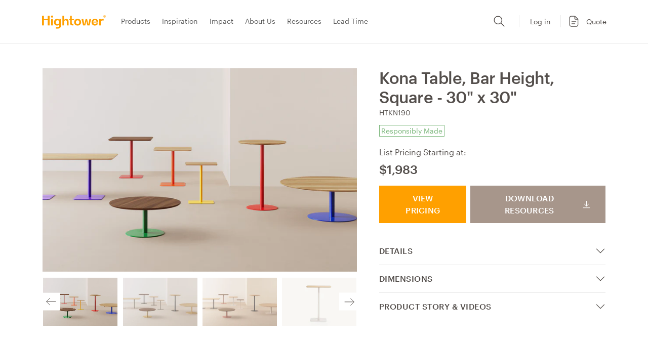

--- FILE ---
content_type: text/css
request_url: https://hightower.design/cdn/shop/t/11/assets/theme.css?v=62494122181489117841763595294
body_size: 5907
content:
@font-face{font-family:Graphik Web;src:url(Graphik-Light-Web.woff2) format("woff2"),url(Graphik-Light-Web.woff) format("woff");font-weight:300;font-style:normal;font-stretch:normal;font-display:swap}@font-face{font-family:Graphik Web;src:url(Graphik-Regular-Web.woff2) format("woff2"),url(Graphik-Regular-Web.woff) format("woff");font-weight:400;font-style:normal;font-stretch:normal;font-display:swap}@font-face{font-family:Graphik Web;src:url(Graphik-Medium-Web.woff2) format("woff2"),url(Graphik-Medium-Web.woff) format("woff");font-weight:500;font-style:normal;font-stretch:normal;font-display:swap}@font-face{font-family:Graphik Web;src:url(Graphik-Semibold-Web.woff2) format("woff2"),url(Graphik-Semibold-Web.woff) format("woff");font-weight:600;font-style:normal;font-stretch:normal;font-display:swap}.no-js:not(html){display:none}.no-js .no-js:not(html){display:block}.no-js .js{display:none}.supports-no-cookies:not(html){display:none}html.supports-no-cookies .supports-no-cookies:not(html){display:block}html.supports-no-cookies .supports-cookies{display:none}html{padding-bottom:0!important}body{font-family:Graphik Web,Helvetica,Arial;font-feature-settings:"liga","kern";min-height:100%;min-height:100vh}body{font-style:normal;font-stretch:normal}.bg-img{min-width:100%;max-width:100%;position:absolute;height:inherit}.bg-img img{object-fit:cover;min-width:100%;height:100%}.object-fit-cover{object-fit:cover}.overlay{position:absolute;width:100%;height:100%;top:0;bottom:0;left:0;right:0}.placeholder{background-color:#1212120e;color:#1212128c;fill:#1212128c}*,*:before,*:after{-webkit-font-smoothing:antialiased;-moz-osx-font-smoothing:grayscale}p{line-height:1.4}input,input.form-control{font-size:1rem}@media screen and (min-width: 992px){:root{--bs-body-font-size: 1rem}.btn{font-size:1rem}p{margin-bottom:1rem}}h1{font-weight:600;letter-spacing:.03rem;line-height:2.2rem}h2{line-height:1.687rem}@media screen and (min-width: 992px){h1,.h1{font-size:2.75rem;letter-spacing:-.03rem}h2,.h2{font-size:2.5rem;line-height:3.312rem}h3,.h3{font-size:2rem}h4,.h4,h5,.h5,h6,.h6{font-size:1.5rem}}.btn{text-transform:uppercase;color:#fff;letter-spacing:.015rem}.btn:hover,.btn:active,.btn:focus-visible{color:#fff}.btn.btn-primary:hover,.btn.btn-primary:active,.btn.btn-primary:focus{color:#fff;background-color:#ec9400}.btn.btn-secondary:hover,.btn.btn-secondary:active,.btn.btn-secondary:focus{background-color:#82756c}.btn.btn-arrow{display:inline-flex}.btn.btn-arrow:after{content:"";display:inline-block;width:16px;height:16px;margin-left:12px;background-image:var(--icon-arrow-up-right);background-repeat:no-repeat}.copy-wrapper p a{text-decoration:underline}button>*{pointer-events:none}@media screen and (min-width: 992px){.btn{padding:.8125rem 1.785rem}.btn.btn-arrow:after{width:24px;height:24px;margin-left:18px}.form-control,.form-select{padding:.895rem .75rem}.form-label{font-size:1rem}}input::-webkit-date-and-time-value{text-align:left}.video-text-overlay{position:absolute;top:0;z-index:3;width:auto;max-width:35%}.video-text-overlay>div{padding:5.875rem}.video-wrapper .btn-video-play{z-index:2;width:100%;height:100%;cursor:pointer;display:flex;justify-content:center;align-items:center;position:absolute;top:0;left:0}.video-wrapper .btn-video-play .play{width:2.875rem;pointer-events:none}.video-wrapper .pause-wrapper{position:absolute;top:0;left:0;width:100%;height:100%;z-index:1;background:#0000;cursor:pointer}.video-wrapper.activated .pause-wrapper{z-index:2}.video-wrapper.activated .btn-video-play{display:none}.video-wrapper.activated .sound-icon{display:block}.video-wrapper .sound-icon{display:none;width:2.65rem;height:2.65rem;position:absolute;right:.75rem;bottom:.75rem;cursor:pointer;z-index:4;background:#000000b3;border-radius:50%;padding:.6rem}.video-wrapper .sound-icon.sound .volume-off{display:none}.video-wrapper .sound-icon:not(.sound) .volume-on{display:none}.video-wrapper .sound-icon>svg{pointer-events:none}.video-wrapper .sound-icon>svg *{stroke:#fff}.video-disabled{display:none}@media screen and (min-width: 992px){.video-wrapper .btn-video-play .play{width:4.25rem}.video-wrapper .sound-icon{width:3.25rem;height:3.25rem;right:1rem;bottom:1rem;padding:.75rem}}.aspect-ratio{position:relative;width:100%}.aspect-ratio:before{content:"";display:block;padding-bottom:calc(100%/(var(--aspect-ratio)));width:100%}.aspect-ratio img{position:absolute;top:0;left:0;right:0;width:100%}img.lazy,img.lazyloading{opacity:0}img.loaded,img.error,img.flickity-lazyloaded{opacity:1;will-change:opacity;-moz-transition:opacity .46s ease-out .1s;-ms-transition:opacity .46s ease-out .1s;-webkit-transition:opacity .46s ease-out .1s;transition:opacity .46s ease-out .1s}img.error{opacity:.5}.image-preloader{position:absolute;display:block;height:2px;width:50px;left:0;bottom:0;right:0;top:0;opacity:0;visibility:hidden;margin:auto;pointer-events:none;background-color:#838383;z-index:-1;transition:all .2s ease-in-out;overflow:hidden}.image-preloader:after{position:absolute;content:"";bottom:0;right:0;top:0;height:100%;width:100%;background-color:#c5c5c5}.lazyloading+.image-preloader,.lazyloading .image-preloader,.loading-wrapper .image-preloader{opacity:1;visibility:visible;z-index:1}.lazyloading+.image-preloader:after,.lazyloading .image-preloader:after,.loading-wrapper .image-preloader:after{-webkit-animation:lazyLoader 3s infinite;animation:lazyLoader 3s infinite;-webkit-animation-timing-function:cubic-bezier(.43,.43,.25,.99);animation-timing-function:cubic-bezier(.43,.43,.25,.99)}.loaded .image-preloader{opacity:0;visibility:hidden}@-webkit-keyframes lazyLoader{0%,to{transform:translate(-50%)}50%{transform:translate(100%)}}@keyframes lazyLoader{0%,to{transform:translate(-50%)}50%{transform:translate(100%)}}.shopify-section:empty{display:none}main{padding-top:calc(var(--top-bar-height) + var(--announcement-banner-height));padding-bottom:var(--section-padding-common)}.template-index main{padding-bottom:var(--section-padding-common)}.template-page main,.template-list-collections main{padding-bottom:2rem}.template-account main,.template-quote-details main{padding-bottom:3.75rem}.template-password main{padding-top:2rem;padding-bottom:2rem}.template-designers main{padding-bottom:3.75rem}.template-warranty main{padding-bottom:3rem}.template-login main,.template-register main{padding-bottom:3.15rem}.template-about-us main{padding-bottom:3rem}.template-careers main{padding-bottom:0}.template-404 main{padding-bottom:0}main section.shopify-section{padding-top:var(--section-padding-common);padding-bottom:var(--section-padding-common)}main section.shopify-section:first-child{padding-top:0}main section.shopify-section:first-child:nth-last-child(1){padding-bottom:0}main section.shopify-section.section-generic-hero:first-child{padding-bottom:0}@media screen and (min-width: 992px){.template-page main{padding-bottom:var(--section-padding-common)}.template-collection main{padding-bottom:var(--section-padding-common)}.template-list-collections main{padding-bottom:var(--section-padding-common)}.template-careers main{padding-bottom:4.375rem}.template-login main,.template-register main{padding-bottom:6rem}.template-account main,.template-quote-details main{padding-bottom:6.25rem}.template-warranty main{padding-bottom:5rem}}header .not-visible .navbar,header .not-visible .announcement-bar{opacity:0;transform:translateY(-200%);transition:all .1s ease .1s}header .megamenu{background-color:#fff}header .announcement-bar{max-height:var(--announcement-banner-height)}header .announcement-bar .copy{overflow-x:scroll;overflow-y:hidden;position:relative;z-index:1;scrollbar-width:none;-ms-overflow-style:none}header .announcement-bar .copy::-webkit-scrollbar{display:none}header .announcement-bar .copy p{white-space:nowrap}header .announcement-bar .copy p:last-child{margin-bottom:0}header .announcement-bar .banner-copy-wrapper{position:relative}header .announcement-bar .banner-copy-wrapper p,header .announcement-bar .banner-copy-wrapper a{font-size:.625rem;letter-spacing:0;min-height:14px}header .announcement-bar .banner-copy-wrapper p{max-width:90%;cursor:default}header .announcement-bar .banner-copy-wrapper a{color:#fff;text-decoration:underline}header .announcement-bar .banner-copy-wrapper .close{height:100%;position:absolute;background:none;border:none;right:1rem;top:.0313rem;padding:0}header .announcement-bar .banner-copy-wrapper .close svg{display:flex;width:1.125rem;height:1.125rem}header .announcement-bar .banner-copy-wrapper .close svg path{fill:#fff;width:.5rem;height:.5rem;stroke:#fff}header .announcement-bar .banner-copy-wrapper .close:hover{opacity:.7}@media screen and (min-width: 992px){header .announcement-bar .banner-copy-wrapper p,header .announcement-bar .banner-copy-wrapper a{font-size:.875rem;min-height:28px}header .announcement-bar .banner-copy-wrapper .close{right:.4375rem}header .announcement-bar .banner-copy-wrapper .close svg path{stroke-width:1px}}header .section-header.section.shopify-section{padding:0!important}@media screen and (min-width: 992px){header .section-header #navbarMain ul{min-height:15px}}.navbar{position:relative;padding-top:.375rem;border-bottom:1px solid #eaeaea}.navbar>.container-lg{justify-content:center!important}.navbar .gx-custom{--bs-gutter-x: 0}.navbar-collapse{height:calc(100dvh - var(--top-bar-height));overflow-y:scroll}.navbar-collapse .navbar-nav{margin:0;padding:0}.navbar-collapse .navbar-nav .nav-item{border-top:1px solid #eaeaea}.navbar-collapse .navbar-nav .nav-item:last-of-type{border-bottom:1px solid #eaeaea}.navbar-collapse .navbar-nav .nav-item .nav-link{--bs-accordion-btn-icon: url('data:image/svg+xml,<svg width="23" height="24" fill="none" xmlns="http://www.w3.org/2000/svg"><path d="m17.25 9-5.75 5.75L5.75 9" stroke="%23544F4C" stroke-width="1.25" stroke-linecap="round" stroke-linejoin="round"/></svg>');--bs-accordion-btn-active-icon: url('data:image/svg+xml,<svg width="23" height="24" fill="none" xmlns="http://www.w3.org/2000/svg"><path d="m17.25 9-5.75 5.75L5.75 9" stroke="%23544F4C" stroke-width="1.25" stroke-linecap="round" stroke-linejoin="round"/></svg>');--bs-accordion-btn-icon-width: 1.5rem;font-size:.875rem;font-weight:500;text-transform:uppercase;padding:1.25rem 1rem}.navbar-collapse .navbar-nav .nav-item .nav-link:after{margin-right:-.1875rem}.navbar-collapse .navbar-nav .nav-item .nav-link:not(.collapsed){color:#544f4c;background-color:#0000;box-shadow:none;border:none}.navbar-collapse .navbar-nav .submenu-child{list-style:none;padding:0 1rem 1.5rem;margin:0}.navbar-collapse .navbar-nav .submenu-child .submenu-link{padding-bottom:1.15rem}.navbar-collapse .navbar-nav .submenu-child .submenu-link:last-child{padding-bottom:0}.navbar-collapse .navbar-nav .submenu-child .submenu-link:has(.collapse.show){padding-bottom:.8rem}.navbar-collapse .navbar-nav .submenu-child .submenu-link .dropdown-item{--bs-accordion-btn-icon: url('data:image/svg+xml,<svg width="23" height="24" fill="none" xmlns="http://www.w3.org/2000/svg"><path d="m17.25 9-5.75 5.75L5.75 9" stroke="%23544F4C" stroke-width="1.25" stroke-linecap="round" stroke-linejoin="round"/></svg>');--bs-accordion-btn-active-icon: url('data:image/svg+xml,<svg width="23" height="24" fill="none" xmlns="http://www.w3.org/2000/svg"><path d="m17.25 9-5.75 5.75L5.75 9" stroke="%23544F4C" stroke-width="1.25" stroke-linecap="round" stroke-linejoin="round"/></svg>');--bs-accordion-btn-icon-width: 1.5rem;font-size:1rem;font-weight:400;color:#544f4c}.navbar-collapse .navbar-nav .submenu-child .submenu-link .dropdown-item:after{margin-right:-.1875rem}.navbar-collapse .navbar-nav .submenu-child .submenu-link .dropdown-item.collapsed:after{transform:rotate(-90deg)}.navbar-collapse .navbar-nav .submenu-child .submenu-link .dropdown-item:not(.collapsed){color:#544f4c;background-color:#0000;box-shadow:none}.navbar-collapse .navbar-nav .submenu-child .submenu-link .offcanvas{top:calc(var(--top-bar-height) + var(--announcement-banner-height) + 1px)}.navbar-collapse .navbar-nav .submenu-child .submenu-link .offcanvas-backdrop{visibility:hidden}.navbar-collapse .navbar-nav .submenu-child .submenu-link .offcanvas-header{padding-left:.75rem}.navbar-collapse .navbar-nav .submenu-child .submenu-link .offcanvas-header button{width:1.625rem;height:1.8125rem;display:flex;justify-content:flex-start;background:#0000;border:0;padding:0;margin-right:.5rem}.navbar-collapse .navbar-nav .submenu-child .submenu-link .offcanvas-header button svg{width:auto}.navbar-collapse .navbar-nav .submenu-child .submenu-link .offcanvas-title{font-size:1rem;font-weight:500}.navbar-collapse .navbar-nav .submenu-child .submenu-link .offcanvas-body .childnav-link{font-size:1rem;font-weight:400;margin-bottom:1.5rem}.navbar-collapse .navbar-nav .submenu-child .submenu-link .childnav-link a{font-size:.875rem}.navbar-collapse .navbar-nav+.mobile-info-wrapper{background-color:#f7f5f2}.navbar-collapse .brand-logos{background-color:var(--partner-bg);padding:3.75rem .5rem}.navbar-collapse .brand-logos .logo-wrapper{background-color:#fff;max-height:3.75rem;padding:.5rem .875rem}.navbar-collapse .brand-logos .logo-wrapper .logo{width:100%;height:100%}.navbar-collapse .brand-logos .logo-wrapper .logo img{object-fit:contain}.navbar-collapse .brand-logos .btn-arrow{margin-top:2.25rem}.navbar .navbar-toggler{width:1.5rem;height:1rem;border:none;padding:0;margin-left:.625rem}.navbar .navbar-toggler-icon{width:1.65rem;height:100%}.navbar .navbar-toggler .btn-close{padding:0;width:100%;height:100%;background-size:contain;background-image:url("data:image/svg+xml,%3Csvg width='16' height='16' viewBox='0 0 16 16' fill='none' xmlns='http://www.w3.org/2000/svg'%3E%3Cpath d='M15 1L1 15M1 1L15 15' stroke='%23544F4C' stroke-width='1.25' stroke-linecap='round' stroke-linejoin='round'/%3E%3C/svg%3E%0A")}.navbar .navbar-toggler[aria-expanded=false] .btn-close,.navbar .navbar-toggler[aria-expanded=true] .navbar-toggler-icon{display:none}.navbar .navbar-toggler[aria-expanded=true] .btn-close,.navbar .navbar-toggler[aria-expanded=false] .navbar-toggler-icon{display:block}.navbar .logo{width:7.875rem}.navbar .search-icon{width:1.125rem;height:1.125rem;margin-left:1.25rem;z-index:3}.navbar .search-icon>*{pointer-events:none}.navbar .account-link{width:1.375rem;height:1.5rem}.navbar .cart-link{width:1.15rem;height:1.5rem;margin-right:1rem;margin-left:1rem}@media screen and (max-width: 992px){.navbar .cart-link span{position:absolute!important;overflow:hidden;clip:rect(0 0 0 0);height:1px;width:1px;margin:-1px;padding:0;border:0}}.navbar svg{width:100%;height:100%}#MegaMenuBackdrop{z-index:1020}@media screen and (min-width: 992px){.navbar{padding:1.75rem 0}.navbar-brand{margin:0 1.15rem 0 .05rem}.navbar .gx-custom{--bs-gutter-x: 1.5rem}.navbar .search-icon{max-width:1.375rem;height:1.375rem;margin-right:1.75rem}.navbar .account-link{font-size:.875rem;display:flex;justify-content:center;align-items:center;border-left:1px solid #eaeaea;border-right:1px solid #eaeaea}.navbar .cart-link{font-size:.875rem;display:flex;justify-content:flex-end;align-items:center;margin-left:.5rem;margin-right:0;padding-right:0;padding-left:0}.navbar .cart-link .quote{margin-right:.25rem}.navbar .navbar-nav .nav-item{font-weight:400}.navbar .navbar-collapse{height:auto;overflow-y:auto}.navbar .navbar-collapse .navbar-nav .nav-item{border-top:none;border-bottom:none;padding-right:1.45rem}.navbar .navbar-collapse .navbar-nav .nav-item h2{line-height:normal}.navbar .navbar-collapse .navbar-nav .nav-item .nav-link{font-weight:400;line-height:1;text-transform:capitalize;box-shadow:none;padding:.125rem 0;border-top:none;border-bottom:none;border-left:none;border-right:none;border-bottom:1px solid rgba(0,0,0,0)}.navbar .navbar-collapse .navbar-nav .nav-item .nav-link[aria-expanded=true]{border-color:#544f4c}.navbar .navbar-collapse .navbar-nav .nav-item .nav-link:after{display:none}.megamenu-wrapper .container{min-height:31.5625rem}.megamenu-wrapper .menu-item{font-size:.875rem;font-weight:500;text-align:center;border-bottom:1px solid rgba(0,0,0,0);transition:color .15s ease-in-out,border-color .15s ease-in-out}.megamenu-wrapper .menu-item.btn-link{color:var(--bs-btn-color);text-transform:unset;letter-spacing:normal;line-height:normal;padding:0}.megamenu-wrapper .menu-item.bottom-sublink:hover,.megamenu-wrapper .menu-item.bottom-sublink[aria-expanded=true]{border-color:#0000}.megamenu-wrapper .menu-item[aria-expanded=true],.megamenu-wrapper .menu-item:hover{color:#ffa000;border-color:#ffa000}.megamenu-wrapper .bottom-subcategory-menu{opacity:0;visibility:hidden;transition:opacity .3s ease-in,visibility .3s ease-in}.megamenu-wrapper .bottom-subcategory-menu.show{opacity:1;visibility:visible}.megamenu-wrapper .subgcategory-menu .menu-item,.megamenu-wrapper .families-wrapper .menu-item{font-weight:400}.megamenu-wrapper .subgcategory-menu .menu-item:hover,.megamenu-wrapper .families-wrapper .menu-item:hover{border-color:#0000}.megamenu-wrapper .info-wrapper .info-img{max-width:10.4375rem}.megamenu-wrapper .family-block:nth-of-type(2),.megamenu-wrapper .family-block:first-of-type{padding-right:2rem}.megamenu-wrapper .family-block:nth-of-type(2)>.row,.megamenu-wrapper .family-block:first-of-type>.row{border-right:1px solid var(--bs-border-color)}.megamenu-wrapper .family-block:last-of-type{padding-left:3rem}.megamenu-wrapper .family-block .row{background-color:var(--family-block-bg)}.megamenu-wrapper .content-wrapper h4{font-size:1rem}.megamenu-wrapper .content-wrapper .description{font-size:.75rem}.megamenu-wrapper .content-wrapper .btn.btn-arrow{font-size:.6875rem}.megamenu-wrapper .content-wrapper .btn.btn-arrow:after{width:1.125rem;height:1.125rem;margin-left:.5rem}.megamenu-wrapper .menu-item-title{font-size:1.25rem;font-weight:500;line-height:1.5}.megamenu-wrapper .menu-item-copy{font-size:1rem;line-height:1.5}.megamenu-wrapper .header-wrapper h3{font-size:1rem}.megamenu-wrapper .description-block:first-of-type:before{width:200%;left:-100%}.megamenu-wrapper .description-block:last-of-type:before{width:200%;left:unset;right:-100%}.megamenu-wrapper .description-block:before{content:"";position:absolute;width:100%;height:100%;background-color:var(--description-block-bg);left:0;top:0;z-index:0}.megamenu-wrapper .description-block>div{z-index:1}.megamenu-wrapper .description-block h4{font-size:1.25rem}.megamenu-wrapper .description-block .btn.btn-arrow{font-size:.875rem}.megamenu-wrapper .products-menus:first-of-type{border-right:1px solid var(--bs-border-color)}.megamenu-wrapper .products-menus:first-of-type .header-wrapper:before{width:100vw;right:0}.megamenu-wrapper .products-menus:last-of-type{border-left:1px solid var(--bs-border-color)}.megamenu-wrapper .products-menus:last-of-type .header-wrapper:before{width:100vw;left:0}.megamenu-wrapper .products-menus .header-wrapper:before{content:"";position:absolute;bottom:-1px;height:var(--bs-border-width);width:100%;background-color:var(--bs-border-color)}.megamenu-wrapper .menu-block{border-right:1px solid var(--bs-border-color)}.megamenu-wrapper .menu-block:last-of-type{border-right:none}.megamenu-wrapper .menu-block .menu-item{font-weight:400}.megamenu-wrapper.inspiration-megamenu .container>.row{--bs-gutter-x: 2rem}.megamenu-wrapper.inspiration-megamenu .container>.row>.col-custom{flex:0 0 23%;width:23%}.megamenu-wrapper.inspiration-megamenu .container>.row>.col{width:28%;flex:0 0 28%;height:100%;display:flex;align-items:center}.megamenu-wrapper.inspiration-megamenu .container>.row>.col:last-of-type{padding-left:3.5rem;margin-left:auto;border-left:1px solid var(--bs-border-color)}.megamenu-wrapper.inspiration-megamenu .container>.row>.col:first-of-type{padding-right:3.5rem;margin-right:auto;border-right:1px solid var(--bs-border-color)}.megamenu-wrapper.impact-megamenu .info-block{flex:0 0 calc(20% - .5rem);padding:0 1rem}.megamenu-wrapper.impact-megamenu .info-block .content-wrapper{margin-top:.5rem;padding-right:1.5rem}.megamenu-wrapper.impact-megamenu .info-block .content-wrapper h4{margin-bottom:1.375rem}.megamenu-wrapper.impact-megamenu .info-block .btn.btn-arrow{padding:.75rem 1rem}.megamenu-wrapper.impact-megamenu .menu-block{flex:0 0 25%;padding-left:2.5rem}.megamenu-wrapper.impact-megamenu .menu-block:nth-of-type(2){margin-right:1rem}.megamenu-wrapper.impact-megamenu .description-block:first-of-type{border-right:1px solid var(--bs-border-color);flex:0 0 34%;padding-right:5rem}.megamenu-wrapper.about-megamenu .description-block{flex:0 0 58%}.megamenu-wrapper.about-megamenu .description-block .header-wrapper{padding-bottom:.5rem}.megamenu-wrapper.about-megamenu .description-block:first-of-type{padding-right:3.5rem;margin-right:1rem}.megamenu-wrapper.about-megamenu .menu-block{padding-top:1.5rem;padding-bottom:1.5rem}.megamenu-wrapper.about-megamenu .menu-block:last-of-type{border-right:none}.megamenu-wrapper.resources-megamenu .description-block:first-of-type{padding-right:3.5rem}.megamenu-wrapper.resources-megamenu .description-block .header-wrapper{padding-bottom:.3125rem}.megamenu-wrapper.resources-megamenu .menu-block{flex:0 0 calc(24% - .5rem);padding:0 1rem}.megamenu-wrapper.resources-megamenu .menu-block>.row{padding-top:2rem;padding-bottom:2rem}.megamenu-wrapper.lead-time-megamenu .gx-custom{--bs-gutter-x: 1.85rem}.megamenu-wrapper.lead-time-megamenu .col-auto.col-custom{flex:0 0 17%;margin-top:3.75rem}.megamenu-wrapper.lead-time-megamenu .col-auto.col-custom .menu-item-title{margin:1.15rem 0}.megamenu-wrapper.lead-time-megamenu .description-block:first-of-type{margin-right:1.5rem}.megamenu-wrapper.lead-time-megamenu .description-block:first-of-type .description-wrapper{padding-right:1.5rem}.megamenu-wrapper.lead-time-megamenu .description-block:last-of-type{margin-left:1.5rem}.megamenu-wrapper.lead-time-megamenu .description-block:last-of-type .description-wrapper{padding-left:1.5rem}.megamenu-wrapper .brand-logos{background-color:#f7f5f2;padding-top:1rem;padding-bottom:1rem;border-top:1px solid var(--bs-border-color)}.megamenu-wrapper .brand-logos .h2{font-size:1rem;line-height:1;font-weight:400}.megamenu-wrapper .brand-logos .logo img{object-fit:contain}.megamenu-wrapper .brand-logos .btn-arrow{background-color:#544f4c;font-size:.6875rem;align-items:center;padding:.65rem 1rem;margin-right:.5rem}.megamenu-wrapper .brand-logos .btn-arrow:after{width:1.125rem;height:1.125rem;margin-left:.6875rem}}@media screen and (min-width: 1200px){.navbar .search-icon{margin-left:6rem}.navbar .cart-link .quote{margin-right:.45rem}.megamenu-wrapper .family-block:nth-of-type(2),.megamenu-wrapper .family-block:first-of-type{padding-right:3rem}.megamenu-wrapper .family-block .families-wrapper{--bs-gutter-y: 2.5rem;--bs-gutter-x: 2.15rem}.megamenu-wrapper.impact-megamenu .info-block{flex:0 0 calc(19% - 2rem);padding:0 1rem}.megamenu-wrapper.impact-megamenu .menu-block:nth-of-type(2){margin-right:5rem}.megamenu-wrapper.lead-time-megamenu .description-block:first-of-type{margin-right:1.5rem}.megamenu-wrapper.lead-time-megamenu .description-block:first-of-type .description-wrapper{padding-right:3.85rem}.megamenu-wrapper.lead-time-megamenu .description-block:last-of-type{margin-left:3.5rem}.megamenu-wrapper.lead-time-megamenu .description-block:last-of-type .description-wrapper{padding-left:3.85rem}}.product-grid .header{line-height:1}.product-grid .product-info{margin-bottom:.5rem}.product-grid .product-wrapper>.product-media{position:relative}.product-grid .product-wrapper>.product-media .product-downloads{display:none;z-index:2}.product-grid .product-wrapper>.product-media.media-hover-effect .image-wrapper,.product-grid .product-wrapper>.product-media.media-hover-effect .second-image-wrapper{transition:opacity .34s ease-in-out}.product-grid .product-wrapper>.product-media.media-hover-effect .second-image-wrapper{position:absolute;top:0;left:0;width:100%;height:100%;opacity:0}.product-grid .product-wrapper>.product-media.media-hover-effect:hover .image-wrapper:first-child:not(:only-child){opacity:0}.product-grid .product-wrapper>.product-media.media-hover-effect:hover .second-image-wrapper{opacity:1}.product-grid .product-tag{font-weight:400;color:#fff;background-color:#ffa000;font-size:.875rem;text-transform:uppercase;border-radius:0 0 12px;position:absolute;left:0;top:0;padding:.375rem;z-index:1}.product-grid .product-tag+.extra-tag{top:3rem;border-radius:0 12px 12px 0}.product-grid .product-tag.extra-tag{background-color:#7cb77c}.product-grid .product-downloads{margin-top:-.25rem}.product-grid .product-downloads-text{font-weight:500;color:#fff;letter-spacing:.015rem;font-size:1rem;background-color:#ffa000;text-transform:uppercase;padding:1.0775rem}.product-grid .product-downloads-text .download{margin-left:.85rem}.product-grid .product-downloads-btn{background:#fff;border:.5px solid #eaeaea;padding:.3125rem;margin:0}.product-grid .product-downloads-btn .download{width:.8125rem}.product-grid .product-downloads-btn .download>*{fill:#a7968b}.product-grid .product-downloads-list-item .icon svg{width:1.5rem;height:1.5rem;margin-right:1rem}.product-grid .product-title{text-overflow:ellipsis;overflow:hidden;white-space:nowrap;padding-top:1.5rem;padding-bottom:.58rem}.product-grid .product-title a{font-weight:500;line-height:1.2;text-transform:capitalize}.product-grid .price{font-weight:400;font-size:.75rem}.product-grid .price .from{color:#9a9a9a}.product-grid .product-swatches{margin-left:.4375rem}.product-grid .product-swatches-extra:after{content:"+";width:1rem;height:1rem;position:relative;display:flex;justify-content:center;align-items:center;font-size:.875rem;font-weight:500;line-height:1.4;color:#a7968b;background-color:#fff;border-radius:1.875rem;border:1px solid #a7968b;outline:2px solid #fff;margin-left:-.4375rem;margin-top:.125rem;z-index:1}.product-grid .product-swatches-item{position:relative;width:20px;height:20px;border:2px solid #fff;border-radius:100%;margin-left:-.4375rem;overflow:hidden}.product-grid .product-swatches-item:nth-of-type(n+8){display:none}@media screen and (min-width: 992px){.product-grid .product-info{margin-bottom:0}.product-grid .product-title{text-overflow:unset;overflow:visible;white-space:normal;padding-top:1.3rem;padding-bottom:.4rem}.product-grid .product-title a{font-size:1.25rem;letter-spacing:.0419rem;line-height:1.35}.product-grid .price{font-size:1rem}.product-grid .price .from{letter-spacing:-.0281rem}}@media screen and (min-width: 1200px){.product-grid .product-wrapper>.product-media .product-downloads{display:flex}.product-grid .product-wrapper>.product-media:hover .product-downloads{visibility:visible;opacity:1}.product-grid .product-wrapper .product-swatches+.product-downloads{display:none}.product-grid .product-downloads{flex-flow:column;width:calc(100% - 1rem);background:#0000;position:absolute;bottom:0;left:.5rem;margin:0;z-index:1;visibility:hidden;opacity:0;transition:visibility .15s ease-in-out,opacity .15s ease-in-out;cursor:pointer}.product-grid .product-downloads-btn{width:calc(100% - 1rem);left:.5rem;position:absolute;bottom:0;border:none;background:none;padding:.5rem 0 1rem;outline:none}.product-grid .product-downloads-btn .download{width:1.125rem}.product-grid .product-downloads-btn .download>*{fill:#fff}.product-grid .product-downloads-list{list-style:none;display:flex;flex-flow:column;border:none;padding:0}.product-grid .product-downloads-list.show{display:block}.product-grid .product-downloads-list-item{padding:.5rem 1.5625rem}.product-grid .product-downloads-list-wrapper{width:calc(100% - 1rem)}}.shop-the-look .icon-wrapper{bottom:13px;left:14px;z-index:2;cursor:pointer}.shop-the-look .icon-wrapper *{pointer-events:none}.shop-the-look .icon-wrapper a{display:block}.shop-the-look .icon-wrapper a svg{height:30px;width:30px}.shop-the-look .product-grid{display:none}@media screen and (min-width: 992px){.shop-the-look .icon-wrapper a svg{width:43px;height:43px}}#shopTheLookOffCanvas hr{color:#eaeaea;margin:0}#shopTheLookOffCanvas .offcanvas-header{position:relative;display:block;text-align:center;padding:1.2rem 0 1.25rem}#shopTheLookOffCanvas .offcanvas-header .btn-close{background:none;position:absolute;left:12px;top:20px;opacity:1;margin:0;padding:0;width:17px;height:25px}#shopTheLookOffCanvas .offcanvas-header .btn-close:hover{opacity:.5}#shopTheLookOffCanvas .offcanvas-header h5{color:#544f4c;font-weight:400;font-size:1.25rem;font-weight:500;line-height:27px}#shopTheLookOffCanvas .offcanvas-body{padding-top:1rem;scrollbar-width:none;-ms-overflow-style:none}#shopTheLookOffCanvas .offcanvas-body::-webkit-scrollbar{display:none}#shopTheLookOffCanvas .offcanvas-body .product-downloads{display:none}#shopTheLookOffCanvas .offcanvas-body .product-grid .product-wrapper{padding-left:.5rem;padding-right:.5rem}#shopTheLookOffCanvas .offcanvas-body .product-grid .product-wrapper .product-title{padding-top:.5rem;padding-bottom:.3rem;line-height:1.3}#shopTheLookOffCanvas .offcanvas-body .product-grid .product-wrapper .price{font-size:.625rem;color:#9a9a9a}@media screen and (min-width: 992px){#shopTheLookOffCanvas{width:618px}#shopTheLookOffCanvas .offcanvas-header{text-align:left;padding-top:2.5rem}#shopTheLookOffCanvas .offcanvas-header .btn-close{top:47px;left:initial;right:0;width:23px;height:23px}#shopTheLookOffCanvas .offcanvas-header h5{font-size:2rem;line-height:130%}#shopTheLookOffCanvas hr{display:none}#shopTheLookOffCanvas .offcanvas-body{overflow-x:auto;overflow-y:visible;padding-top:2.5rem}#shopTheLookOffCanvas .offcanvas-body .product-grid .product-wrapper{padding-left:.75rem;padding-right:.85rem}#shopTheLookOffCanvas .offcanvas-body .product-grid .product-wrapper .product-title{padding-top:.35rem;padding-bottom:0}#shopTheLookOffCanvas .offcanvas-body .product-grid .product-wrapper .product-title a{font-size:.875rem;font-weight:400}#shopTheLookOffCanvas .offcanvas-body .product-grid .product-wrapper .price{font-size:.8125rem}}.nav-tabs .nav-item .nav-link{font-size:1rem;font-weight:500;border:none;padding-left:.375rem;padding-right:.5625rem}.predictive-search{position:absolute;width:100dvw;overflow-y:scroll;z-index:110;background:#fff;border-bottom:1px solid rgb(244,241.875,240.5);box-shadow:0 4px 14px -11px #bdb0a8}.predictive-search:has(.search-results:not(:empty)){height:calc(100dvh - (var(--top-bar-height) + var(--announcement-banner-height)))}.predictive-search.off{display:none}.predictive-search legend{font-weight:400;font-size:1rem;color:#544f4c}.predictive-search input[type=text]{background-color:#0000;border:#fff;line-height:2;padding:0 .3125rem 0 0;z-index:1}.predictive-search input::placeholder{color:#9a9a9a;opacity:1;font-size:14px}.predictive-search input::-ms-input-placeholder{color:#9a9a9a;font-size:14px}.predictive-search .btn-close{font-size:.65rem;position:relative;overflow:visible;padding:.6875rem .75rem;margin-left:0!important;filter:invert(64%) sepia(12%) saturate(386%) hue-rotate(340deg) brightness(93%) contrast(94%)}.predictive-search .sub-input{border-bottom:1px solid #9a9a9a;margin-top:-.0625rem}.predictive-search .search-results{background:#fff}.predictive-search .search-results .search-results-wrapper .collection-title{font-size:.75rem;margin-top:.375rem}.predictive-search .search-results .search-results-wrapper .product-grid .product-wrapper{padding-bottom:.3125rem}.predictive-search .search-results .search-results-wrapper .product-grid .product-title a{font-size:1rem;font-weight:500;letter-spacing:normal}.predictive-search .search-results .search-results-wrapper .product-grid .product-downloads-btn{display:none}.predictive-search .no-results{font-weight:500;letter-spacing:.015rem}.predictive-search .no-results .x-close{width:1.125rem;height:1.125rem;margin-right:.125rem}.predictive-search .no-results .x-close>path{fill:#ffa000}.predictive-search .no-results span{font-size:.75rem;color:#9a9a9a}.predictive-search .no-results a{color:#9a9a9a;text-decoration:underline}.predictive-search #predictive-search-results .product-downloads{display:none!important}.predictive-search h3{font-weight:500;font-size:1.25rem;color:#544f4c;display:flex;align-items:center}.predictive-search h3 span{font-weight:300;font-size:.75rem;color:#9a9a9a;margin-left:.25rem;transform:translateY(2px)}.predictive-search .container.collection-show,.predictive-search.results-active .container{height:auto;overflow-y:hidden}.predictive-search.results-active .search-results{position:relative}@media screen and (min-width: 992px){.predictive-search .products-wrapper{border-left:1px solid #eaeaea}.predictive-search legend{font-size:1.25rem}.predictive-search input[type=text]{font-size:1rem}.predictive-search input[type=text]{padding-bottom:1rem}.predictive-search h3{font-size:2rem;line-height:1}.predictive-search h3 span{font-size:1rem;margin-left:.75rem;transform:translateY(3px)}.predictive-search .btn-primary:not(.search-button){width:10%}.predictive-search .input-group .form-control{border-bottom:1px solid #9a9a9a}.predictive-search .btn-close{filter:unset;border-bottom:1px solid #9a9a9a;background:none;height:auto;width:auto;padding-bottom:1rem;padding-top:0;line-height:2}.predictive-search .btn-close span{font-size:1rem;color:#ffa000;white-space:nowrap}.predictive-search .close-search-btn{border-bottom:1px solid #9a9a9a;padding-bottom:1rem;padding-left:.375rem}.predictive-search .close-search-btn svg{width:2.25rem;height:2.25rem;top:.125rem;position:relative}.predictive-search .sub-input{width:90%}.predictive-search.results-active .container,.predictive-search .container.collection-show{height:initial}.predictive-search .story-wrapper .copy{font-size:.875rem}.predictive-search .search-results .search-results-wrapper .collection-title{font-size:.875rem;margin-top:.5rem}.predictive-search .search-results .search-results-wrapper .product-grid{--bs-gutter-y: 1.65rem;--bs-gutter-x: 1.75rem}.predictive-search .search-results .search-results-wrapper .product-grid .product-title{padding-top:.75rem}.predictive-search .search-results .search-results-wrapper .product-grid .product-title a{font-size:1rem;font-weight:500;letter-spacing:normal}.predictive-search .search-results .search-results-wrapper .product-grid .price{font-size:.625rem}.predictive-search .search-results .search-results-wrapper .product-grid .product-downloads-text{font-size:.75rem}.predictive-search .search-results .search-results-wrapper .product-grid .product-wrapper>.d-flex{padding:0;margin-top:.45rem}.predictive-search .no-results{margin-top:-1rem}.predictive-search .no-results .x-close{width:1.5rem;height:1.5rem;margin-right:.5rem}.predictive-search .no-results span{font-size:1rem;font-weight:400}.predictive-search .search-stories ul{padding-left:1.15rem;padding-right:1.85rem}.predictive-search .search-stories ul li::marker{color:#ffa000}.predictive-search .search-stories ul li .h4{font-size:1.25rem;font-weight:500}}.collections-stories-wrapper.loading-state .empty-msg,.collections-stories-wrapper.loading-state .search-results-wrapper,.collections-stories-wrapper.empty-state .loading-msg,.collections-stories-wrapper.empty-state .search-results-wrapper,.collections-stories-wrapper.loading-finished .empty-msg,.collections-stories-wrapper.loading-finished .loading-msg{display:none}.collections-stories-wrapper .search-results-wrapper:has([data-collections-wrapper]:empty){display:none}.collections-stories-wrapper .search-results-wrapper:has([data-collections-wrapper]:empty)~.search-stories{margin-top:0;border-top:none}.collections-stories-wrapper .search-results-wrapper:has([data-collections-wrapper]:empty)~.search-stories .header-wrapper{padding-top:0}.collections-stories-wrapper .search-results-wrapper:has([data-collections-wrapper]:empty)~.search-stories .header-wrapper h3{margin-top:0}.toast-wrapper{z-index:-1;height:100vh;position:fixed;width:100%;top:0;left:0;visibility:hidden}.toast-wrapper.active{z-index:10001;background:#00000080;visibility:visible}.pagination .page-item.active{z-index:-1}.pagination-button.disabled{opacity:.5;cursor:not-allowed}.pagination-button .page-link{font-weight:500;text-transform:uppercase;font-size:.6875rem;background-color:#a7968b;color:#fff!important;padding:.65rem 2.95rem}.pagination-button.page-item-mobile{font-weight:400;color:#9a9a9a;letter-spacing:-.0019rem;font-size:.6875rem;padding:0 1.5em}.pagination p{letter-spacing:.03rem}@media screen and (min-width: 992px){.pagination .page-item:not(:first-child) .page-link{margin-left:.125rem}.pagination .page-item.disabled:not(.pagination-button) .page-link{border-color:#0000;background:#0000}.pagination .page-link{font-weight:400;padding:.15rem .5rem}.pagination .page-item.disabled .page-link{color:#9a9a9a}.pagination-button .page-link{font-weight:400;font-size:1rem;letter-spacing:.0219rem;text-transform:capitalize;padding:.15rem 1rem}.pagination-button .paginate-prev{margin-right:.55rem}.pagination .page-item.pagination-button .paginate-next{margin-left:.55rem}.pagination-button:not(:first-child) .paginate-next{margin-left:.55rem}}.bottrap,[name=iphone]{display:none}
/*# sourceMappingURL=/cdn/shop/t/11/assets/theme.css.map?v=62494122181489117841763595294 */


--- FILE ---
content_type: text/css
request_url: https://hightower.design/cdn/shop/t/11/assets/product.css?v=108173913551820835071763595292
body_size: 186
content:
.template-product main section.shopify-section:first-child{padding-top:0}.template-product main section.shopify-section.section-recommended-addons{padding-top:2.625rem;padding-bottom:3.375rem}.template-product main section.shopify-section.section-sustainability{padding-top:2.25rem;padding-bottom:3.5rem}.template-product main section.shopify-section.section-product-need-help{padding-top:2.5rem;padding-bottom:2.5rem}.template-product main section.shopify-section.section-product-recommendations{padding-top:3.75rem;padding-bottom:2.15rem}.template-product main section.shopify-section.section-related-collection{padding-top:3.5625rem;padding-bottom:1rem;border-top:1px solid #9a9a9a}.template-product main section.shopify-section.section-product-miscellaneous{border-top:1px solid #9a9a9a}.template-product main section.shopify-section.section-product-resources{padding-top:2.35rem;padding-bottom:2.85rem}.template-product main section.shopify-section.section-designer{padding-top:2.5rem;padding-bottom:3.5rem}.template-product main section.shopify-section:last-child{padding-top:3.75rem;padding-bottom:3rem}.template-product .product-thumbnail a{display:block}.template-product .product-thumbnail a.current{border:1px solid #000}.template-product .section-video,.template-product .section-full-width-image{margin:0 auto;padding-right:1.2rem;padding-left:1.2rem;display:none}.template-product .section-full-width-image{display:none}.template-product .section-product .h3{padding-bottom:.125rem}.template-product .section-product .tags-wrapper{padding-bottom:1.0625rem}.template-product .section-product .tags-wrapper span{font-size:.875rem;font-weight:400;color:#7cb77c;border:1px solid #7cb77c;padding:0 .1875rem}.template-product .section-product .tags-wrapper .extra-tag{background-color:#7cb77c;color:#fff}.template-product .section-product .pricing{padding-bottom:.5rem}.template-product .section-product .pricing h4{letter-spacing:-0.03rem}.template-product .section-product .pricing .from{display:none}.template-product .section-product .buttons-wrapper{padding-bottom:1rem}.template-product .section-product .buttons-wrapper .btn-primary{margin-bottom:.375rem}.template-product .section-product .buttons-wrapper .btn-secondary{width:100%}.template-product .section-product .buttons-wrapper .btn-secondary .download{height:1rem;margin-left:1.0625rem}.template-product .section-product .buttons-wrapper .btn-secondary .download>*{fill:#fff}.template-product .product-modular .section-product .pricing .h2{font-size:1rem;font-weight:400}@media screen and (min-width: 992px){.template-product main section.shopify-section:first-child{padding-top:3.125rem}.template-product main section.shopify-section.section-video{padding-top:2.9rem;padding-bottom:3.5rem}.template-product main section.shopify-section.section-recommended-addons{padding-top:3rem;padding-bottom:3.25rem}.template-product main section.shopify-section.section-sustainability{padding-top:6.35rem;padding-bottom:6rem}.template-product main section.shopify-section.section-product-need-help{padding-top:5.125rem;padding-bottom:5.85rem}.template-product main section.shopify-section.section-product-recommendations{border-top:0;padding-bottom:3.375rem}.template-product main section.shopify-section.section-related-collection{padding-top:3.5rem;padding-bottom:3rem}.template-product main section.shopify-section.section-product-resources{padding-top:6.25rem;padding-bottom:6.8125rem}.template-product main section.shopify-section.section-designer{padding-top:6.25rem;padding-bottom:2.15rem;border-bottom:none}.template-product main section.shopify-section:last-child{padding-top:6.25rem;padding-bottom:6.25rem}.template-product main section.shopify-section.section-product-modular-configuration{padding-top:5.3406rem;padding-bottom:7.3969rem}.template-product .section-product .product-gallery{padding-right:.375rem;padding-left:.375rem;padding-bottom:0 !important}.template-product .section-product .product-gallery .nav-flickity .flickity-viewport{cursor:default}.template-product .section-product .product-gallery .nav-flickity .image-wrapper{padding-right:.3125rem;padding-left:.3125rem;cursor:pointer}.template-product .section-product .product-gallery .nav-flickity .flickity-prev-next-button{display:block}.template-product .section-product .info-wrapper{padding-left:.125rem;padding-right:.125rem}.template-product .section-product .info-wrapper .base-model{font-size:.875rem}.template-product .section-product .h3{padding-bottom:0}.template-product .section-product .pricing{padding-bottom:0}.template-product .section-product .pricing .h4{font-size:1rem}.template-product .section-product .pricing .h2{font-size:1.5rem;line-height:1.4}.template-product .section-product .buttons-wrapper{padding-bottom:.25rem}.template-product .section-product .buttons-wrapper .btn-primary{padding-right:2.15rem;padding-left:2.15rem;margin-right:.5rem;margin-bottom:0}.template-product .section-product .buttons-wrapper .btn-secondary{width:auto}.template-product .section-product .buttons-wrapper .btn-secondary .download{height:2rem;margin-left:1rem}.template-product .section-video,.template-product .section-full-width-image{display:block}}@media screen and (min-width: 1200px){.template-product .section-product .buttons-wrapper .btn-secondary .download{height:1.25rem;width:1.25rem}}.section-product .product-downloads-list-item{font-size:.875rem;padding:.75rem 0}.section-product .product-downloads-list-item .icon svg{width:1.5rem;height:1.5rem;margin-right:1rem}@media screen and (min-width: 1200px){.section-product .product-downloads-btn{width:auto;left:unset}.section-product .product-downloads-list.show{display:block}.section-product .product-downloads-list-item{padding:.5rem 1.5625rem}.section-product .product-downloads-list-wrapper{width:calc(100% - 1rem)}}

--- FILE ---
content_type: text/css
request_url: https://hightower.design/cdn/shop/t/11/assets/generic-slider.css?v=91277150315372372101733869276
body_size: -209
content:
.section-generic-slider{padding-bottom:2.75rem !important}.section-generic-slider .slider-flickity::after{content:"flickity";display:none}.section-generic-slider .slider-flickity .flickity-page-dots{bottom:-25px;padding:0}.section-generic-slider .slider-flickity .flickity-page-dots .flickity-page-dot{border-radius:0;width:28px;height:2px;margin-left:4px;margin-right:4px;background:#efe8e1}.section-generic-slider .slider-flickity .flickity-page-dots .flickity-page-dot.is-selected{background:#a7968b}.section-generic-slider .flickity-page-dot:focus,.section-generic-slider .flickity-prev-next-button:focus{box-shadow:none}.section-generic-slider .flickity-prev-next-button{top:50%;padding:0;background:#fff;border-radius:0;width:35px;height:35px}.section-generic-slider .flickity-prev-next-button svg{stroke:#544f4c;height:100px;width:100px}.section-generic-slider .flickity-prev-next-button.previous{left:0}.section-generic-slider .flickity-prev-next-button.previous svg{top:29%}.section-generic-slider .flickity-prev-next-button.next{right:0}.section-generic-slider .flickity-prev-next-button.next svg{top:-74px;left:-72px}.section-generic-slider .nav-wrapper .nav-flickity::after{content:""}@media screen and (min-width: 992px){.section-generic-slider .slider-flickity .flickity-page-dots,.section-generic-slider .flickity-prev-next-button{display:none}.section-generic-slider .nav-wrapper{max-width:1280px}.section-generic-slider .nav-wrapper .nav-flickity{padding:.5rem 0 0}.section-generic-slider .nav-wrapper .nav-flickity .flickity-cell{opacity:.7}.section-generic-slider .nav-wrapper .nav-flickity .flickity-cell.is-selected{opacity:1}.section-generic-slider .nav-wrapper .nav-flickity::after{content:"flickity";display:none}.section-generic-slider .nav-wrapper .nav-flickity .flickity-prev-next-button{top:calc(50% + 4px)}.section-generic-slider .nav-wrapper .nav-flickity .flickity-prev-next-button.previous{left:4px}.section-generic-slider .nav-wrapper .nav-flickity .flickity-prev-next-button.previous svg{top:28%}.section-generic-slider .nav-wrapper .nav-flickity .flickity-prev-next-button.next{right:4px}.section-generic-slider .nav-wrapper .nav-flickity .flickity-prev-next-button.next svg{left:-70px}.section-generic-slider .nav-wrapper .nav-flickity .flickity-page-dots{display:none}}@media screen and (max-width: 420px){.template-sustainability .section-generic-slider .lazywrapper.aspect-ratio{--aspect-ratio: 1.875 !important}.template-sustainability .section-generic-slider .lazywrapper.aspect-ratio img{object-fit:cover;height:100%}}.individual-brand .section-generic-slider .flickity-button{display:none}@media screen and (min-width: 992px){.individual-brand .section-generic-slider .nav-flickity .flickity-button{display:block}}

--- FILE ---
content_type: text/css
request_url: https://hightower.design/cdn/shop/t/11/assets/product-extra-info.css?v=57023314003932046861698961158
body_size: -418
content:
.product-extra-info .accordion-button{font-weight:500;line-height:1;letter-spacing:.03rem;padding:1.3125rem 0 1.3125rem}.product-extra-info .accordion-button:not(.collapsed){color:#544f4c;background-color:rgba(0,0,0,0);box-shadow:none}.product-extra-info .accordion-button:not(.collapsed)::after{background-image:var(--bs-accordion-btn-icon)}.product-extra-info .accordion-item{border:none;border-bottom:1px solid #eaeaea}.product-extra-info .accordion-item:first-child{border-top:1px solid #eaeaea}.product-extra-info .accordion-item:first-child .accordion-body{padding-bottom:1.25rem}.product-extra-info .accordion-item:nth-child(2) p{color:#606060;margin-bottom:.625rem}.product-extra-info .accordion-item:nth-child(2) p:first-of-type{margin-top:.25rem}.product-extra-info .accordion-item:last-child .accordion-body{padding-bottom:.125rem}.product-extra-info .accordion-body{padding-bottom:1.125rem}.product-extra-info .accordion-body a{text-decoration:underline}.product-extra-info .accordion-body .content p:last-of-type,.product-extra-info .accordion-body ul,.product-extra-info .accordion-body ol,.product-extra-info .accordion-body dl{margin-bottom:.5rem}.product-extra-info .accordion-body .download-pdf .attachment{width:1.25rem;height:1.25rem}.product-extra-info .accordion-body .download-pdf .attachment>*{fill:#ffa000}@media screen and (min-width: 992px){.product-extra-info .accordion-button{font-size:1rem;letter-spacing:.03rem;padding:1.0625rem 0 1.0625rem}.product-extra-info .accordion-button::after{background-size:1.25rem;width:1.25rem;height:1.25rem}.product-extra-info .accordion-item:first-child{border-top:none}.product-extra-info .accordion-item:first-child .accordion-body{padding-bottom:1rem}.product-extra-info .accordion-item:nth-child(2) .accordion-body .content p{line-height:1.4}.product-extra-info .accordion-item:last-child{border-bottom:none}.product-extra-info .accordion-body .content p:last-of-type,.product-extra-info .accordion-body ul,.product-extra-info .accordion-body ol,.product-extra-info .accordion-body dl{margin-bottom:.75rem}.product-extra-info .accordion-body .content p{line-height:1.5}.product-extra-info .accordion-body .video-list-item{width:auto;margin-bottom:0}}

--- FILE ---
content_type: text/css
request_url: https://hightower.design/cdn/shop/t/11/assets/product-pricing-section.css?v=134990894136128126551760622635
body_size: 401
content:
.section-product-pricing .image-text,.section-product-modular-pricing .image-text{font-size:.625rem}.section-product-pricing .sku,.section-product-modular-pricing .sku{font-size:1.5rem}.section-product-pricing .sku:empty,.section-product-modular-pricing .sku:empty{display:none}.section-product-pricing .yardage,.section-product-pricing .dimensions,.section-product-modular-pricing .yardage,.section-product-modular-pricing .dimensions{font-size:1rem}.section-product-pricing .price,.section-product-modular-pricing .price{font-size:1rem;font-weight:400}.section-product-pricing .price span,.section-product-pricing .price s,.section-product-pricing .price p,.section-product-modular-pricing .price span,.section-product-modular-pricing .price s,.section-product-modular-pricing .price p{font-size:1.25rem;font-weight:500}.section-product-pricing .price s,.section-product-modular-pricing .price s{font-weight:400}.section-product-pricing .quantity-wrapper,.section-product-modular-pricing .quantity-wrapper{max-width:9.375rem}.section-product-pricing .quantity-wrapper .btn-outline-secondary,.section-product-modular-pricing .quantity-wrapper .btn-outline-secondary{font-size:1rem;background-color:#544f4c;border:1px solid #544f4c;padding:.65rem 1.25rem}.section-product-pricing .quantity-wrapper input,.section-product-modular-pricing .quantity-wrapper input{text-align:center;border:1px solid #544f4c}.section-product-pricing .btn.btn-primary,.section-product-modular-pricing .btn.btn-primary{width:100%}@media screen and (min-width: 992px){.section-product-pricing .product-title,.section-product-modular-pricing .product-title{font-size:2rem}.section-product-pricing .price,.section-product-modular-pricing .price{font-size:1.5rem;line-height:1}.section-product-pricing .price span,.section-product-pricing .price s,.section-product-pricing .price p,.section-product-modular-pricing .price span,.section-product-modular-pricing .price s,.section-product-modular-pricing .price p{font-size:2rem}.section-product-pricing .btn.btn-primary,.section-product-modular-pricing .btn.btn-primary{width:auto;padding-left:5rem;padding-right:5rem}}.section-product-pricing .sku{margin-bottom:1rem}.section-product-pricing .price .from{display:none}.section-product-modular-pricing{border-bottom:1px solid #9a9a9a}.shopify-product-form .form-label{margin-bottom:.7rem;font-weight:400;text-transform:capitalize}.shopify-product-form select.form-select{padding-top:.91rem;padding-bottom:.91rem;margin-bottom:.8rem}.shopify-product-form select.form-select.disabled{background-image:none}.shopify-product-form .selector-wrapper ul{list-style:none;padding:0;margin-bottom:1.75rem}.shopify-product-form .selector-wrapper ul li{display:inline-flex;padding:0;margin-right:.4375rem;margin-bottom:.4375rem;color:#544f4c;border:1.5px solid #544f4c;background-color:#fff;cursor:pointer;position:relative;overflow:hidden}.shopify-product-form .selector-wrapper ul li .option{display:flex;height:3.125rem;min-width:3.125rem;padding:.3125rem .375rem;align-items:center;justify-content:center}.shopify-product-form .selector-wrapper ul li:has(.option.selected){background:#544f4c}.shopify-product-form .selector-wrapper ul li:has(.option.selected) .option{color:#fff}.shopify-product-form .selector-wrapper .block-wrapper{min-height:56px;padding-bottom:1.9rem}.shopify-product-form .selector-wrapper .info-wrapper{font-size:.875rem}.shopify-product-form .selector-wrapper .info-wrapper>div{padding-top:1.1rem;padding-bottom:1rem}.shopify-product-form .selector-wrapper .info-wrapper .price-extra{font-weight:500}.shopify-product-form .selector-wrapper .swatch{cursor:pointer;position:relative}.shopify-product-form .selector-wrapper .swatch .lazywrapper{min-width:56px}.shopify-product-form .selector-wrapper .swatch.selected:before{content:"";width:18px;height:14px;background-image:var(--swatch-tick);background-position:center center;z-index:1;position:absolute;transform:translate(19px, 21px)}.shopify-product-form .selector-wrapper .swatch *{pointer-events:none}@media screen and (min-width: 992px){.shopify-product-form .selector-wrapper .swatch{height:60px;min-width:60px}.shopify-product-form .form-label{margin-bottom:.6rem}.shopify-product-form select.form-select{margin-bottom:1.2rem}.shopify-product-form .selector-wrapper ul{margin-bottom:1rem}.shopify-product-form .selector-wrapper ul li{font-size:1.25rem;margin-right:.5rem;margin-bottom:.5rem}.shopify-product-form .selector-wrapper ul li .option{height:3.75rem;min-width:3.75rem;padding:.3125rem .625rem}.shopify-product-form .info-wrapper>div{padding-top:.5rem}}.section-product-modular-pricing .shopify-product-form .form-label{font-weight:400;text-transform:capitalize}.section-product-modular-pricing .shopify-product-form .price{font-size:2rem;font-weight:500}.section-product-modular-pricing .shopify-product-form .price .from{font-size:1.5rem;font-weight:400}.section-product-modular-pricing .shopify-product-form .configuration-select{max-width:max-content}.section-product-modular-pricing .shopify-product-form .configuration-select .form-select{margin-bottom:1.375rem;padding-right:2.25rem}.section-product-modular-pricing .shopify-product-form .product-img{border:1px solid #f7f5f2}.section-product-modular-pricing .shopify-product-form .product-manager-note-wrapper .form-label{text-transform:none}.section-product-modular-pricing .shopify-product-form .product-manager-note-wrapper .copy{font-weight:500;text-transform:none}.section-product-modular-pricing .shopify-product-form .product-manager-note-wrapper textarea{width:100%;min-height:9.125rem;resize:none}.section-product-modular-pricing .shopify-product-form .btn:disabled,.section-product-modular-pricing .shopify-product-form .btn.disabled,.section-product-modular-pricing .shopify-product-form fieldset:disabled .btn{color:#fff}@media screen and (min-width: 992px){.section-product-modular-pricing .shopify-product-form .configuration-select{max-width:60%}}.price-sticky{padding:.875rem 1rem .5625rem;background-color:#a7968b}.price-sticky.not-visible{display:none}.price-sticky:not(.not-visible)+.announcement-bar,.price-sticky:not(.not-visible)+.announcement-bar+.navbar,.price-sticky:not(.not-visible)+.navbar{display:none}.price-sticky .h3{color:#fff;font-size:.75rem;font-weight:400}.price-sticky .h2{color:#fff;font-size:1rem;font-weight:500}.price-sticky .btn-arrow{width:100%}.price-sticky .btn-arrow:after{display:none}.price-sticky .from{display:none}@media screen and (min-width: 992px){.price-sticky .h3{font-size:1.25rem;font-weight:500}.price-sticky .btn-arrow{width:auto}}@media screen and (min-width: 1200px){.price-sticky{padding:1.25rem 4.2rem}.price-sticky .h2{font-size:2rem}.price-sticky .btn-arrow{width:auto}.price-sticky .btn-arrow:after{display:inline-block}}

--- FILE ---
content_type: text/css
request_url: https://hightower.design/cdn/shop/t/11/assets/product-grid-and-carousel.css?v=145876459191836956201697760909
body_size: 230
content:
.section-product-grid-carousel .product-slider-arrow,.section-collection-grid-and-carousel .product-slider-arrow,.section-product-selection .product-slider-arrow{display:flex;justify-content:center;background:rgba(0,0,0,0);border:none;padding:0}.section-product-grid-carousel .product-slider-arrow:first-child,.section-collection-grid-and-carousel .product-slider-arrow:first-child,.section-product-selection .product-slider-arrow:first-child{margin-right:.3125rem}.section-product-grid-carousel .product-slider-arrow:last-child,.section-collection-grid-and-carousel .product-slider-arrow:last-child,.section-product-selection .product-slider-arrow:last-child{margin-left:.3125rem}.section-product-grid-carousel .product-slider-arrow>*,.section-collection-grid-and-carousel .product-slider-arrow>*,.section-product-selection .product-slider-arrow>*{width:2rem;height:2rem}.section-product-grid-carousel .product-grid .flickity-slider,.section-collection-grid-and-carousel .product-grid .flickity-slider,.section-product-selection .product-grid .flickity-slider{width:calc(100% + var(--bs-gutter-x));display:flex;flex-wrap:wrap;margin-top:calc(-1*var(--bs-gutter-y));margin-right:calc(-0.5*var(--bs-gutter-x));margin-left:calc(-0.5*var(--bs-gutter-x))}.section-product-grid-carousel .product-grid .flickity-slider>*,.section-collection-grid-and-carousel .product-grid .flickity-slider>*,.section-product-selection .product-grid .flickity-slider>*{padding-right:calc(var(--bs-gutter-x)*.5);padding-left:calc(var(--bs-gutter-x)*.5);margin-top:var(--bs-gutter-y)}.section-product-grid-carousel .mobile-slider[data-generic-slider]:after,.section-collection-grid-and-carousel .mobile-slider[data-generic-slider]:after,.section-product-selection .mobile-slider[data-generic-slider]:after{content:"flickity";display:none}.section-product-grid-carousel .desktop-slider[data-generic-slider]:after,.section-collection-grid-and-carousel .desktop-slider[data-generic-slider]:after,.section-product-selection .desktop-slider[data-generic-slider]:after{content:""}.section-product-grid-carousel .mobile-slider .product-wrapper,.section-collection-grid-and-carousel .mobile-slider .product-wrapper,.section-product-selection .mobile-slider .product-wrapper{min-height:var(--featured-slider-item-height)}@media screen and (min-width: 992px){.section-product-grid-carousel .product-slider-arrow>svg,.section-collection-grid-and-carousel .product-slider-arrow>svg,.section-product-selection .product-slider-arrow>svg{width:2.375rem;height:2.375rem}.section-product-grid-carousel .mobile-slider[data-generic-slider]:after,.section-collection-grid-and-carousel .mobile-slider[data-generic-slider]:after,.section-product-selection .mobile-slider[data-generic-slider]:after{content:""}.section-product-grid-carousel .desktop-slider[data-generic-slider]:after,.section-collection-grid-and-carousel .desktop-slider[data-generic-slider]:after,.section-product-selection .desktop-slider[data-generic-slider]:after{content:"flickity";display:none}}.template-index main section.shopify-section.section-product-grid-carousel{padding-top:2.5rem;padding-bottom:0}.template-index main section.shopify-section.section-product-grid-carousel .mobile-slider{--bs-gutter-x: 1.0625rem}@media screen and (min-width: 992px){.template-index main section.shopify-section.section-product-grid-carousel .desktop-slider{--bs-gutter-x: 1.25rem}}.section-collection-grid-and-carousel .product-grid .flickity-slider{width:calc(100% + var(--bs-gutter-x)*.4);margin-right:calc(-0.2*var(--bs-gutter-x));margin-left:calc(-0.2*var(--bs-gutter-x))}.section-collection-grid-and-carousel .product-grid .flickity-slider>*{padding-right:calc(var(--bs-gutter-x)*.2);padding-left:calc(var(--bs-gutter-x)*.2)}@media screen and (min-width: 992px){.section-collection-grid-and-carousel .header{font-size:2rem}}@media screen and (min-width: 1200px){.section-collection-grid-and-carousel .product-grid .product-downloads-list{width:calc(100% - 1rem)}}.section-product-selection h3{margin-bottom:1rem}.section-product-selection .product-slider{--bs-gutter-x: .625rem}.section-product-selection .product-slider:after{content:"flickity";display:none}.template-welcome .section-product-selection .product-slider-mobile{--bs-gutter-x: .5625rem}.template-welcome .section-product-selection .product-slider:after{content:""}@media screen and (min-width: 992px){.section-product-selection .arrows-wrapper{transform:translateX(0.3125rem)}.section-product-selection .product-slider{--bs-gutter-x: 1.25rem}.template-welcome .section-product-selection .product-slider{--bs-gutter-x: 1.25rem}.template-welcome .section-product-selection .product-slider:after{content:"flickity";display:none}.template-welcome .section-product-selection .product-slider .product-wrapper:nth-child(n+5){display:block}}.section-product-recommendations .product-slider[data-generic-slider]:after,.section-product-miscellaneous .product-slider[data-generic-slider]:after,.section-related-collection .product-slider[data-generic-slider]:after{content:"flickity";display:none}.section-product-recommendations .product-slider-arrow,.section-product-miscellaneous .product-slider-arrow,.section-related-collection .product-slider-arrow{display:flex;justify-content:center;background:rgba(0,0,0,0);border:none;padding:0}.section-product-recommendations .product-slider-arrow:first-child,.section-product-miscellaneous .product-slider-arrow:first-child,.section-related-collection .product-slider-arrow:first-child{margin-right:.3125rem}.section-product-recommendations .product-slider-arrow:last-child,.section-product-miscellaneous .product-slider-arrow:last-child,.section-related-collection .product-slider-arrow:last-child{margin-right:.375rem}.section-product-recommendations .product-slider-arrow>*,.section-product-miscellaneous .product-slider-arrow>*,.section-related-collection .product-slider-arrow>*{width:2rem;height:2rem}.section-product-recommendations .product-grid .flickity-slider,.section-product-miscellaneous .product-grid .flickity-slider,.section-related-collection .product-grid .flickity-slider{width:calc(100% + var(--bs-gutter-x));display:flex;flex-wrap:wrap;margin-top:calc(-1*var(--bs-gutter-y));margin-right:calc(-0.5*var(--bs-gutter-x));margin-left:calc(-0.5*var(--bs-gutter-x))}.section-product-recommendations .product-grid .flickity-slider>*,.section-product-miscellaneous .product-grid .flickity-slider>*,.section-related-collection .product-grid .flickity-slider>*{padding-right:calc(var(--bs-gutter-x)*.5);padding-left:calc(var(--bs-gutter-x)*.5);margin-top:var(--bs-gutter-y)}@media screen and (min-width: 992px){.section-product-recommendations .product-slider-arrow:first-child,.section-product-miscellaneous .product-slider-arrow:first-child,.section-related-collection .product-slider-arrow:first-child{margin-right:.6rem}.section-product-recommendations .product-slider-arrow:last-child,.section-product-miscellaneous .product-slider-arrow:last-child,.section-related-collection .product-slider-arrow:last-child{margin-right:0}.section-product-recommendations .product-slider-arrow>svg,.section-product-miscellaneous .product-slider-arrow>svg,.section-related-collection .product-slider-arrow>svg{width:2.375rem;height:2.375rem}}@media screen and (min-width: 1200px){.section-product-grid-carousel .product-wrapper>.product-media .product-downloads,.section-product-selection .product-wrapper>.product-media .product-downloads,.section-product-recommendations .product-wrapper>.product-media .product-downloads,.section-related-collection .product-wrapper>.product-media .product-downloads{display:flex}.section-product-grid-carousel .product-wrapper .product-swatches+.product-downloads,.section-product-selection .product-wrapper .product-swatches+.product-downloads,.section-product-recommendations .product-wrapper .product-swatches+.product-downloads,.section-related-collection .product-wrapper .product-swatches+.product-downloads{display:block}.section-product-grid-carousel .product-downloads,.section-product-selection .product-downloads,.section-product-recommendations .product-downloads,.section-related-collection .product-downloads{flex-flow:column;width:auto;position:relative;bottom:unset;left:unset;margin-top:-0.25rem;visibility:visible;opacity:1}.section-product-grid-carousel .product-downloads-btn,.section-product-selection .product-downloads-btn,.section-product-recommendations .product-downloads-btn,.section-related-collection .product-downloads-btn{width:auto;left:unset;position:relative;bottom:unset;background:#fff;border:.5px solid #eaeaea;padding:.3125rem}.section-product-grid-carousel .product-downloads-btn .download,.section-product-selection .product-downloads-btn .download,.section-product-recommendations .product-downloads-btn .download,.section-related-collection .product-downloads-btn .download{width:.8125rem}.section-product-grid-carousel .product-downloads-btn .download>*,.section-product-selection .product-downloads-btn .download>*,.section-product-recommendations .product-downloads-btn .download>*,.section-related-collection .product-downloads-btn .download>*{fill:#a7968b}.section-product-grid-carousel .product-downloads-list,.section-product-selection .product-downloads-list,.section-product-recommendations .product-downloads-list,.section-related-collection .product-downloads-list{width:auto;display:block;border:none;visibility:visible;opacity:1;transition:none}}

--- FILE ---
content_type: text/css
request_url: https://hightower.design/cdn/shop/t/11/assets/product-download-resources.css?v=54368138259761325851744216480
body_size: -474
content:
.section-product-resources{background-color:#f7f5f2}.section-product-resources .resources-wrapper .header-wrapper{min-height:5.625rem;background-color:#fff;padding:1.625rem 2.5rem;border:1px solid #eaeaea;margin-bottom:.375rem}.section-product-resources .resources-wrapper .header-wrapper .h2{font-size:.75rem;font-weight:500;line-height:1.125;letter-spacing:.03rem}.section-product-resources .resources-wrapper .btn-secondary svg{width:.8125rem;height:.8125rem;display:inline-block}.section-product-resources .resources-wrapper .btn-secondary svg>*{fill:#fff}.section-product-resources .heading{padding-bottom:1.5625rem}.section-product-resources .resources.gx-custom{--bs-gutter-x: .625rem;--bs-gutter-y: .6875rem}@media screen and (min-width: 992px){.section-product-resources .resources-wrapper .btn-secondary{font-size:.75rem;padding:.625rem}.section-product-resources .resources-wrapper .btn-secondary svg{width:.95rem;height:.8125rem}.section-product-resources .resources.gx-lg-custom{--bs-gutter-x: 1.5rem;--bs-gutter-y: 1.5rem}}@media screen and (min-width: 1200px){.section-product-resources .resources-wrapper .header-wrapper{min-height:11.875rem;padding:4.625rem 2.3125rem 4.1875rem 2.3125rem;border:none;margin-bottom:1.1875rem}.section-product-resources .resources-wrapper .header-wrapper .h2{font-size:1rem;font-weight:500;line-height:1.5}.section-product-resources .resources-wrapper .btn-secondary{font-size:.875rem}.section-product-resources .resources-wrapper .btn-secondary svg{width:1rem;height:1.15rem}}

--- FILE ---
content_type: text/css
request_url: https://hightower.design/cdn/shop/t/11/assets/sustainability-section.css?v=69342472063954973111707766794
body_size: -549
content:
.section-sustainability .content-wrapper .description-list{padding-top:1.125rem}.section-sustainability .content-wrapper .description-list ul{font-size:.75rem;padding-left:.8rem;list-style:none}.section-sustainability .content-wrapper .description-list ul li{position:relative}.section-sustainability .content-wrapper .description-list ul li::before{content:"";position:absolute;width:.1875rem;height:.1875rem;background-color:#544f4c;border-radius:50%;left:-0.8rem;top:45%}.section-sustainability .btn-arrow{display:flex}.section-sustainability .btn-arrow::after{display:none}.section-sustainability .btn-arrow svg{width:1rem;height:1rem;display:inline-block}.section-sustainability .btn-arrow svg>*{fill:#fff}@media screen and (min-width: 992px){.section-sustainability .btn-arrow::after{display:inline-block}.section-sustainability .content-wrapper .description-list{padding-top:2.125rem}.section-sustainability .content-wrapper .description-list ul{font-size:1rem}.section-sustainability .content-wrapper .description-list ul li::before{width:.25rem;height:.25rem}}

--- FILE ---
content_type: text/css
request_url: https://hightower.design/cdn/shop/t/11/assets/product-designer-section.css?v=12211934011790596631707766793
body_size: -543
content:
.section-designer{border-bottom:1px solid #9a9a9a}.section-designer .designer-image{width:5.875rem;height:5.875rem}.section-designer .designer-image img{max-height:5.875rem;border-radius:50%}.section-designer .modal .modal-content .modal-body .text-wrapper h5{font-size:1rem;line-height:24px}.section-designer .modal .modal-content .modal-body .text-wrapper a{color:#9a9a9a;line-height:20px}.section-designer .modal .modal-content .modal-body .description-wrapper{padding-top:.75rem}.section-designer .modal .modal-content .modal-body .description-wrapper p{font-size:12px;line-height:17px}@media screen and (min-width: 992px){.section-designer .designer-image{width:9.5rem;height:9.5rem}.section-designer .designer-image img{max-height:9.5rem}.section-designer .designer-info .h3{font-size:1.25rem}.section-designer .modal{--bs-modal-width: 825px}.section-designer .modal .modal-content .modal-body .text-wrapper h5{font-size:1.5rem;line-height:26.4px}.section-designer .modal .modal-content .modal-body .text-wrapper p{line-height:16px}.section-designer .modal .modal-content .modal-body .text-wrapper a:active{color:#ffa000}.section-designer .modal .modal-content .modal-body .description-wrapper{padding-top:0}.section-designer .modal .modal-content .modal-body .description-wrapper p{font-size:1rem;line-height:24px}}

--- FILE ---
content_type: text/css
request_url: https://hightower.design/cdn/shop/t/11/assets/drawer-cart.css?v=20298410948320164091731341690
body_size: 1017
content:
@media screen and (max-width: 992px){.drawer-cart .qty-wrapper .btn-outline-secondary:hover{-moz-animation:btnbg .3s normal forwards ease-in 1s;-o-animation:btnbg .3s normal forwards ease-in 1s;animation:btnbg .3s normal forwards ease-in 1s}}@-webkit-keyframes btnbg{0%{background-color:inherit}100%{background-color:#fff}}@keyframes btnbg{0%{background-color:inherit}100%{background-color:#fff}}.drawer-cart{background:#fff}.drawer-cart hr{opacity:1}.drawer-cart .header-wrapper,.drawer-cart .items-wrapper,.drawer-cart .footer-wrapper{width:100%}.drawer-cart .header-wrapper{padding-top:.5rem}.drawer-cart .header-wrapper .btn.close{color:#a7968b;font-size:2.25rem;font-weight:300;padding:.65rem 1rem}.drawer-cart .input-group .form-control{flex:0 1 auto;width:34px;border:none;margin-left:0 !important;padding:0}.drawer-cart .items-wrapper{overflow-y:auto;overflow-x:hidden;height:100%;-moz-transition:opacity .46s ease-in;-ms-transition:opacity .46s ease-in;-webkit-transition:opacity .46s ease-in;transition:opacity .46s ease-in}.drawer-cart .items-wrapper .product-info{display:flex;flex-direction:column;width:100%}.drawer-cart .items-wrapper .product-info h5{font-size:1rem;line-height:24px}.drawer-cart .items-wrapper .product-info .input-group{margin-left:.75rem}.drawer-cart .items-wrapper .product-info .input-group .btn.btn-outline-secondary{border-radius:10px;display:flex;justify-content:center;align-items:center;padding:0;width:21px;height:21px}.drawer-cart .items-wrapper .product-info .input-group .btn.btn-outline-secondary svg{width:11px}.drawer-cart .items-wrapper .product-info .input-group .btn.btn-outline-secondary[data-qty-change=minus]{background-color:#f7f5f2;color:#544f4c}.drawer-cart .items-wrapper .product-info .input-group .btn.btn-outline-secondary[data-qty-change=plus]{background-color:#a7968b;color:#fff;margin-left:0}.drawer-cart .items-wrapper .product-info .input-group .btn.btn-outline-secondary[data-qty-change=plus] svg path{fill:#fff}.drawer-cart .items-wrapper .product-info .input-group .form-control{padding-top:0;padding-bottom:0}.drawer-cart .items-wrapper .product-info .item-bottom{margin-bottom:-1px}.drawer-cart .items-wrapper .product-info .price-wrapper .price-title{font-size:.75rem;color:#9a9a9a;line-height:17px;margin-bottom:0}.drawer-cart .items-wrapper .product-info .price-wrapper .price{color:#544f4c;font-weight:500;font-size:.875rem}.drawer-cart .items-wrapper .product-info .properties,.drawer-cart .items-wrapper .product-info small{font-size:.75rem;color:#544f4c}.drawer-cart .items-wrapper .product-info .fabric{font-size:.5625rem}.drawer-cart .items-wrapper .product-info .base-model,.drawer-cart .items-wrapper .product-info .product-sku{font-size:.875rem}.drawer-cart .items-wrapper .product-info .options{line-height:1.1}.drawer-cart .items-wrapper .product-info .remove{font-size:.875rem;color:#ffa000;text-align:right}.drawer-cart .items-wrapper.off{opacity:0;-moz-transition:opacity 0s ease;-ms-transition:opacity 0s ease;-webkit-transition:opacity 0s ease;transition:opacity 0s ease}.drawer-cart .items-wrapper .img-wrapper{max-width:110px}.drawer-cart .items-wrapper hr{margin-top:.9rem;margin-bottom:.9rem;color:#eaeaea}.drawer-cart .items-wrapper .parent-item .parent-wrapper img{border:1px solid #bdbdbd}.drawer-cart .items-wrapper .parent-item .parent-wrapper .properties small{font-size:.5625rem}.drawer-cart .items-wrapper .parent-item .accordion-body .child-item-wrapper.order-1{order:1}.drawer-cart .items-wrapper .parent-item .accordion-body .child-item-wrapper.order-2{order:2}.drawer-cart .items-wrapper .parent-item .accordion-body .child-item-wrapper.order-3{order:3}.drawer-cart .items-wrapper .parent-item .accordion-body .child-item-wrapper.order-4{order:4}.drawer-cart .items-wrapper .parent-item .accordion-body .child-item-wrapper.order-5{order:5}.drawer-cart .items-wrapper .parent-item .accordion-body .child-item-wrapper.order-6{order:6}.drawer-cart .items-wrapper .parent-item .accordion-body .child-item-wrapper.order-7{order:7}.drawer-cart .items-wrapper .parent-item .accordion-body .child-item-wrapper.order-8{order:8}.drawer-cart .items-wrapper .parent-item .accordion-body .child-item-wrapper.order-9{order:9}.drawer-cart .items-wrapper .parent-item .accordion-body .child-item-wrapper.order-10{order:10}.drawer-cart .items-wrapper .parent-item .accordion-body .child-item-wrapper.order-11{order:11}.drawer-cart .items-wrapper .parent-item .accordion-body .child-item-wrapper.order-12{order:12}.drawer-cart .items-wrapper .parent-item .accordion-body .child-item-wrapper.order-13{order:13}.drawer-cart .items-wrapper .parent-item .accordion-body .child-item-wrapper.order-14{order:14}.drawer-cart .items-wrapper .parent-item .accordion-body .child-item-wrapper.order-15{order:15}.drawer-cart .items-wrapper .parent-item .accordion-body .child-item-wrapper.order-16{order:16}.drawer-cart .items-wrapper .parent-item .accordion-body .child-item-wrapper.order-17{order:17}.drawer-cart .items-wrapper .parent-item .accordion-body .child-item-wrapper.order-18{order:18}.drawer-cart .items-wrapper .parent-item .accordion-body .child-item-wrapper.order-19{order:19}.drawer-cart .items-wrapper .parent-item .accordion-body .child-item-wrapper.order-20{order:20}.drawer-cart .loading-wrapper,.drawer-cart .empty-wrapper{position:absolute;opacity:1;visibility:visible;width:100%;top:50%;left:50%;-moz-transform:translate(-50%, -50%);-ms-transform:translate(-50%, -50%);-webkit-transform:translate(-50%, -50%);transform:translate(-50%, -50%);text-align:center;-moz-transition:all .46s ease-in;-ms-transition:all .46s ease-in;-webkit-transition:all .46s ease-in;transition:all .46s ease-in}.drawer-cart .loading-wrapper .image-preloader,.drawer-cart .empty-wrapper .image-preloader{top:38px}.drawer-cart .loading-wrapper.off,.drawer-cart .empty-wrapper.off{opacity:0;visibility:hidden}.drawer-cart .drawer-form .form-wrapper{overflow:hidden;height:80px;transition:height 1s;scroll-behavior:smooth}.drawer-cart .drawer-form .form-wrapper .form-control,.drawer-cart .drawer-form .form-wrapper .form-select{border-color:#544f4c}.drawer-cart .drawer-form .form-wrapper .form-control:focus,.drawer-cart .drawer-form .form-wrapper .form-select:focus{border-color:#ffa000}.drawer-cart .drawer-form .form-wrapper .form-title{font-size:1rem;font-weight:500}.drawer-cart .drawer-form .btn-primary.btn-arrow{display:flex;justify-content:center}.drawer-cart .footer-wrapper hr{color:#544f4c;margin-top:2rem}.drawer-cart .footer-wrapper .total-title{color:#544f4c}.drawer-cart .footer-wrapper .total-price{color:#544f4c;font-weight:500;font-size:20px}.drawer-cart .footer-wrapper .btn-primary{font-size:.6875rem;padding-top:1rem;padding-bottom:1rem}.drawer-cart .footer-wrapper .link-wrapper a{font-size:.75rem}.drawer-cart .product-modular-toggle{border:none;background-color:rgba(0,0,0,0);padding:0;margin:0;box-shadow:none}.drawer-cart .product-modular-toggle[aria-expanded=true] .product-modular-toggle-content .chevron-down{transform:rotate(180deg);transform-origin:center}.drawer-cart .product-modular-toggle .product-title+.chevron-down{width:1rem;height:1rem;flex:0 0 1rem;transition:transform .15s ease-in-out;margin-left:1rem}.drawer-cart .product-modular-toggle .product-modular-toggle-content{display:flex;align-items:center;justify-content:space-between}.drawer-cart .modular-text{font-size:.875rem;color:#544f4c}@media screen and (min-width: 992px){.drawer-cart{min-width:618px;padding-left:4rem;padding-right:4rem}.drawer-cart .items-wrapper .product-info .quantity-wrapper p{color:#544f4c;font-size:.875rem;padding-top:.05rem}.drawer-cart .items-wrapper .product-info .input-group{margin-left:.35rem}.drawer-cart .items-wrapper .product-info .input-group .btn.btn-outline-secondary{height:24px}.drawer-cart .items-wrapper .product-info .input-group .btn.btn-outline-secondary[data-qty-change=minus],.drawer-cart .items-wrapper .product-info .input-group .btn.btn-outline-secondary[data-qty-change=plus]{background-color:initial;color:#544f4c}.drawer-cart .items-wrapper .product-info .input-group .btn.btn-outline-secondary[data-qty-change=plus] svg path{fill:initial}.drawer-cart .items-wrapper .product-info .input-group .form-control{width:24px}.drawer-cart .items-wrapper hr{margin-top:1.25rem;margin-bottom:1.25rem}.drawer-cart .items-wrapper .parent-item .properties:empty{display:none}.drawer-cart .drawer-form .form-wrapper{height:100px}.drawer-cart .footer-wrapper .subtotal-wrapper p{margin-bottom:.5rem}.drawer-cart .footer-wrapper .btn-primary{font-size:1rem;justify-content:center}.drawer-cart .footer-wrapper .link-wrapper a{font-size:1rem}}.quote-modal .modal-body{text-align:center;padding-left:3rem;padding-right:3rem;padding-bottom:3.75rem}.quote-modal .modal-body .success-icon svg{width:132px;height:132px}.quote-modal .modal-body .error-wrapper svg path{stroke:#e10000}.login-modal .modal-dialog{margin:3.35rem .95rem 0}.login-modal .modal-dialog .modal-header{border-bottom:none;padding:.5rem 0}.login-modal .modal-dialog .modal-header .title{border-bottom:1px solid #eaeaea;padding-left:.6rem;padding-right:.6rem;width:100%}.login-modal .modal-dialog .modal-header .nav-item .nav-link{font-size:1rem;font-weight:500;border:none;padding-left:.375rem;padding-right:.5625rem}.login-modal .modal-dialog .modal-header .nav-item .nav-link.active{color:#ffa000;border-bottom:2px solid #544f4c}.login-modal .modal-dialog .modal-body{padding-top:.75rem}.login-modal .modal-dialog .modal-body .errors ul{padding-left:0;list-style:none}.login-modal .modal-dialog .modal-body .errors ul li{color:#e10000;font-size:.875rem}.login-modal .modal-dialog .modal-body .input-group{flex-direction:column;padding-bottom:.5rem}.login-modal .modal-dialog .modal-body .input-group label{padding-bottom:.5rem}.login-modal .modal-dialog .modal-body .input-group input,.login-modal .modal-dialog .modal-body .input-group select{width:100%}.login-modal .modal-dialog .modal-body .recover a{font-size:.75rem}@media screen and (min-width: 992px){.login-modal .modal-dialog{margin:auto;display:flex;align-items:center;min-height:calc(100% - var(--bs-modal-margin)*2)}.login-modal .modal-dialog .modal-header{padding:2rem 0 0}.login-modal .modal-dialog .modal-header .title{padding-left:1.5rem;padding-right:1.5rem}.login-modal .modal-dialog .modal-header .nav.nav-tabs{border-bottom:none}.login-modal .modal-dialog .modal-header .nav-item .nav-link{font-size:1.5rem;padding-left:1.125rem;padding-right:1.0625rem;padding-bottom:1rem}.login-modal .modal-dialog .modal-body{padding-left:2.65rem;padding-right:2.65rem;padding-bottom:1.75rem}.login-modal .modal-dialog .modal-body .tab-header p{font-size:.875rem;color:#9a9a9a;line-height:15.4px}.login-modal .modal-dialog .modal-body .input-group{padding-bottom:1rem}.login-modal .modal-dialog .modal-body .recover a{color:#9a9a9a;font-size:1rem}}

--- FILE ---
content_type: text/css
request_url: https://hightower.design/cdn/shop/t/11/assets/unfold.css?v=178735660193818657801760969945
body_size: 541
content:
.generic-modal .modal-content .modal-header{padding-left:0;padding-right:0}.generic-modal .modal-content .modal-header h2{font-size:1.142rem}.generic-modal .modal-content .modal-header .title-wrapper{border-bottom:1px solid #eaeaea;padding-top:.7rem;padding-bottom:.75rem}.generic-modal .modal-content .modal-header .title-wrapper h4{font-weight:500;font-size:.875rem;line-height:1.714;letter-spacing:.03rem}.generic-modal .modal-content .modal-header .btn-close{background:none;width:auto;height:auto;padding:0;margin:0}.generic-modal .modal-content .modal-header .btn-close svg{width:1.6875rem}.generic-modal .modal-content .modal-header .btn-close path{fill:#a7968b}.generic-modal .modal-content .modal-header .modal-subtitle{font-size:.875rem}.generic-modal .modal-content .modal-body .product-downloads-list-wrapper{display:block !important;position:relative;border:none}.generic-modal .modal-content .modal-body .product-downloads-list{position:static;display:block;border:none;padding:0;margin:0;min-width:100%;min-height:100%;list-style:none}.generic-modal .modal-content .modal-body .product-downloads-list li{padding:.75rem 0}.generic-modal .modal-content .modal-body .product-downloads-list li:first-child{padding-top:0}.generic-modal .modal-content .modal-body .product-downloads-list li:last-child{padding-bottom:0}.generic-modal .modal-content .modal-body .product-downloads-list li .icon{width:1.3125rem;margin-right:1.1875rem}.generic-modal .modal-content .modal-body .form-label span{color:#9a9a9a}.generic-modal .modal-content .modal-body .mb-custom{margin-bottom:.575rem}.generic-modal .modal-content .modal-body .mb-custom textarea{resize:none}.generic-modal .modal-content .modal-body .info-container .icon{width:19.17px}.generic-modal .modal-content .modal-body .info-container .icon svg path{fill:#ffa000}.generic-modal .modal-content .modal-body .info-container p{color:#9a9a9a;font-size:.875rem}.generic-modal .modal-content .modal-body .error-msg{display:none}.generic-modal .modal-content .modal-body .has-error .error-msg{display:inline-block;padding-bottom:1rem;color:#dc3545}.generic-modal .modal-content .modal-body button.btn.btn-primary.sent{background-color:#2f8407}.generic-modal .modal-content .modal-body button.btn.btn-primary.sent:disabled{opacity:1;color:#fff}.generic-modal .modal-content .modal-body .steps{color:#9a9a9a;font-size:.75rem}.generic-modal .modal-content .modal-body .project-wrapper p{font-weight:500}.generic-modal .modal-content .modal-body .note-wrapper{max-width:22.6875rem}.generic-modal .modal-content .modal-body .note-wrapper p{font-size:.75rem;line-height:1.25rem}.generic-modal.product-grid-modal .modal-content .modal-header .btn-close{padding:0}@media screen and (min-width: 1200px){.generic-modal .modal-content .modal-header h2,.generic-modal .modal-content .modal-header h5,.generic-modal .modal-content .title-wrapper,.generic-modal .modal-content .modal-body{padding-left:2.6rem;padding-right:2.6rem}.generic-modal .modal-content .modal-header{padding-top:2.3rem;padding-bottom:1.2rem}.generic-modal .modal-content .modal-header h2{font-size:1.5rem}.generic-modal .modal-content .modal-header .btn-close{padding:.85rem;position:absolute;right:0;top:0;left:unset;background:#a7968b}.generic-modal .modal-content .modal-header .btn-close path{fill:#fff}.generic-modal .modal-content .modal-header .modal-subtitle{font-size:1rem}.generic-modal .modal-content .modal-body .form-select{padding:.895rem 2.25rem .895rem .75rem}.generic-modal .modal-content .modal-body .mb-custom{margin-bottom:1.65rem}.generic-modal.product-grid-modal .modal-content .modal-header .btn-close{padding:.5rem}}footer{border-top:1px solid #9a9a9a}footer .low-line{border-bottom:1px solid #9a9a9a}footer .main-footer{padding-top:.6rem}footer .logo>a{width:165px;margin-top:2.15rem;margin-left:auto;margin-right:auto}footer .logo p{line-height:1.88875rem;letter-spacing:.025rem}footer .newsletter form{padding-top:.1rem}footer .newsletter .h5{font-size:1.25rem;line-height:normal}footer .newsletter p{letter-spacing:.03rem}footer .newsletter .btn{padding:0 1.15rem;font-size:.6875rem}footer .newsletter [name=email]{border-top:none;border-left:none;padding-left:0;padding-top:.25rem;padding-bottom:.25rem;border-right:none;text-indent:.75rem}footer .newsletter input::placeholder{color:#9a9a9a;opacity:1;font-size:14px}footer .newsletter input::-ms-input-placeholder{color:#9a9a9a;font-size:14px}footer .newsletter button.btn.btn-primary.sent{background-color:#2f8407}footer .newsletter button.btn.btn-primary.sent:disabled{opacity:1;color:#fff}footer .logos .lazywrapper{max-width:113px;margin:0 auto}footer .item-list{padding:1.315rem .65rem 1.4rem 1.325rem;border-bottom:1px solid #eaeaea}footer .item-list:nth-child(1){border-top:1px solid #eaeaea}footer .item-list .h5{font-weight:500;font-size:.875rem;line-height:normal;margin:0}footer .item-list-title .chevron-up{width:1.5rem;transform:rotate(180deg);transition:transform .3s ease-in-out}footer .item-list-title[aria-expanded=true] .chevron-up{transform:rotate(0)}footer .item-list .list-unstyled li{text-align:start;margin-bottom:1.5rem}footer .item-list .list-unstyled li a{font-weight:400}footer .social-media-list li a svg{width:23.88px}footer .social-media-list .list-group-item{background-color:rgba(0,0,0,0);border:none}footer .sub-footer{padding-top:.85rem;padding-bottom:1rem}footer .footer-copyright,footer .footer-copyright a{font-weight:400;font-size:.625rem;color:#bdbdbd}@media screen and (min-width: 768px){footer .newsletter .h5{font-size:1.5rem;line-height:1rem}footer .newsletter p{font-size:.875rem}footer .newsletter .btn{padding:.375rem .75rem;font-size:.875rem}footer .footer-copyright,footer .footer-copyright a{font-size:.75rem}}@media screen and (min-width: 992px){footer .main-footer{padding-top:5.65rem;padding-bottom:3.8rem}footer .logo>a{width:143px;margin:0}footer .logos .lazywrapper{max-width:130px;margin:0}footer .copy-text a{font-size:.875rem}footer .item-list{padding-left:4rem;border:none;padding-top:0;padding-left:1rem}footer .item-list.menu{border:none}footer .item-list .collapse{display:block}footer .item-list-title .chevron-up{display:none}footer .item-list .h5{font-size:1.125rem;margin-bottom:0}footer .item-list .list-unstyled li{margin-bottom:1.1rem}footer .newsletter h5{font-weight:400}footer .social-media-list li a svg{width:24px}footer .sub-footer{padding-top:1.5rem;padding-bottom:1.75rem}}@media screen and (min-width: 1200px){footer .copy-text a{font-size:1rem}}.account-menu .menu{list-style:none;padding:0;margin:0}.account-menu .menu .menu-item{margin-right:1.5625rem}.account-menu .menu .menu-item:last-of-type{display:flex;align-items:flex-end;margin-right:.1875rem}.account-menu .menu .menu-item.active a{color:#ffa000}.account-menu-list{list-style:none;padding-left:1rem}.account-menu-list-item{position:relative}.account-menu-list-item a{font-size:1rem;color:#9a9a9a;text-transform:capitalize;transition:color .15s ease-in-out}.account-menu-list-item::before{content:"";width:.375rem;height:.375rem;position:absolute;left:-1rem;top:.58rem;border-radius:30px;background-color:rgba(0,0,0,0);transition:background-color .15s ease-in-out}.account-menu-list-item.active a{color:#544f4c}.account-menu-list-item.active::before{background-color:#ffa000}.account-menu-list-item.highlight a{color:#ffa000}@media screen and (min-width: 992px){.account-menu .account-menu-list-item{padding-bottom:1.4375rem}}.product-slider-arrow{transform:translateY(-1px)}.product-slider-arrow.disabled{opacity:.65}@media screen and (min-width: 992px){.product-slider-arrow{transform:translateY(4px)}}

--- FILE ---
content_type: text/css
request_url: https://hightower.design/cdn/shop/t/11/assets/animations.css?v=8877280556718186201765306870
body_size: -615
content:
.template-product button .loading-copy,.template-product button .adding-copy{visibility:hidden;position:absolute}.template-product button.loading span[data-add-to-cart-text]{visibility:hidden}.template-product button.loading .loading-copy{visibility:visible}.template-product button.loading .loading-copy.pulse{animation:pulse 1.36s infinite linear}.template-product button.adding span[data-add-to-cart-text]{visibility:hidden}.template-product button.adding .adding-copy{visibility:visible}.template-product button.adding .adding-copy.pulse{animation:pulse 1.36s infinite linear}@keyframes pulse{from{opacity:.15}40%{opacity:.75}to{opacity:.15}}

--- FILE ---
content_type: text/javascript
request_url: https://hightower.design/cdn/shop/t/11/assets/product-sustainability.js?v=110182116235713759361760622635
body_size: 1651
content:
(()=>{"use strict";var e={8094:()=>{function e(t){return e="function"==typeof Symbol&&"symbol"==typeof Symbol.iterator?function(e){return typeof e}:function(e){return e&&"function"==typeof Symbol&&e.constructor===Symbol&&e!==Symbol.prototype?"symbol":typeof e},e(t)}function t(e,t){for(var o=0;o<t.length;o++){var r=t[o];r.enumerable=r.enumerable||!1,r.configurable=!0,"value"in r&&(r.writable=!0),Object.defineProperty(e,i(r.key),r)}}function i(t){var i=function(t,i){if("object"!=e(t)||!t)return t;var o=t[Symbol.toPrimitive];if(void 0!==o){var r=o.call(t,i||"default");if("object"!=e(r))return r;throw new TypeError("@@toPrimitive must return a primitive value.")}return("string"===i?String:Number)(t)}(t,"string");return"symbol"==e(i)?i:i+""}var o=function(){return e=function e(t,i,o){!function(e,t){if(!(e instanceof t))throw new TypeError("Cannot call a class as a function")}(this,e),this._container=t,this._type=i,this._id=o,this._selectors={videoWrapper:"[data-video-responsive]",vimeoScript:"[data-vimeo-api]"},this.videoWrappers=this._container.querySelectorAll(this._selectors.videoWrapper),this.vimeoScript=document.querySelector(this._selectors.vimeoScript),this.mediaWidth=0,this.mediaHeight=0,this.videos=[],this.apiURL="https://player.vimeo.com/api/player.js",this.init()},i=[{key:"init",value:function(){var e=this;this.injectVimeoSDKScript(),document.addEventListener("vimeoLoaded",(function(){return e.initVideos()}))}},{key:"scriptLoadedHandle",value:function(){var e=new Event("vimeoLoaded");document.dispatchEvent(e)}},{key:"initVideos",value:function(){this.injectVideosIframes(),this.addVimeoPlayers(),this.initEventListeners()}},{key:"initEventListeners",value:function(){var e=this;this.videoWrappers.forEach((function(t){t.addEventListener("click",window.bluedgeusa.core.Utils.debounce((function(i){e.videoClickHandler(i,t)}),700))})),this.videos.map((function(t){t.player.on("ended",(function(){return e.onEndPauseVideo(t)}))}))}},{key:"addVimeoPlayers",value:function(){this.videos.map((function(e){e.player=new Vimeo.Player(e.iframeDOM),e.autoplay||e.player.pause()}))}},{key:"videoClickHandler",value:function(e,t){var i=e.target,o=t.getAttribute("data-iframe-reference-id"),r=this.getVideoById(o),a=i.hasAttribute("data-video-icon"),n=i.hasAttribute("data-pause-layer"),s=i.hasAttribute("data-sound-icon");a||n?(this.setPausePlay(r),this.stopOtherVideos(r.iframeId)):s&&this.setMuteUnmute(r,i)}},{key:"setPausePlay",value:function(e){e.isPaused?(this.playVideoPlayer(e),e.autoplay||e.isMuted||e.player.setVolume(1)):this.pauseVideoPlayer(e)}},{key:"setMuteUnmute",value:function(e,t){e.player.setVolume(e.isMuted?1:0).then((function(){e.isMuted=!e.isMuted,t.classList.toggle("sound")}))}},{key:"stopOtherVideos",value:function(e){var t=this;e&&this.videos.map((function(i){i.iframeId===e||i.isPaused||t.pauseVideoPlayer(i)}))}},{key:"getVideoById",value:function(e){return this.videos.find((function(t){return t.iframeId===e}))}},{key:"pauseVideoPlayer",value:function(e){e.player.pause(),e.isPaused=!0,e.videoWrapper.classList.remove("activated")}},{key:"playVideoPlayer",value:function(e){e.player.play(),e.isPaused=!1,e.videoWrapper.classList.add("activated")}},{key:"onEndPauseVideo",value:function(e){e.player.setCurrentTime(0),this.pauseVideoPlayer(e)}},{key:"injectVideosIframes",value:function(){var e=this;this.videoWrappers.forEach((function(t){e.initVimeoPoster(t);var i=e.injectVideoIframeDom(t);e.videos.push({iframeDOM:i,iframeId:i.getAttribute("data-iframe-id"),videoWrapper:t,player:null,autoplay:"true"===t.dataset.videoAutoplay,isPaused:"true"!==t.dataset.videoAutoplay,isMuted:"true"!==t.dataset.sound})}))}},{key:"injectVimeoSDKScript",value:function(){var e=this;if(!this.vimeoScript){var t=document.createDocumentFragment(),i=document.createElement("script");i.setAttribute("src",this.apiURL),i.setAttribute("data-vimeo-api",""),i.setAttribute("defer",""),i.onload=function(){e.scriptLoadedHandle()},i.onerror=function(){e.loadError()},t.appendChild(i),document.head.appendChild(t)}}},{key:"loadError",value:function(e){throw new URIError("The script ".concat(e.target.src," didn't load correctly."))}},{key:"injectVideoIframeDom",value:function(e){var t={muted:1,autoplay:1,byline:0,background:1,portrait:0,loop:"true"===e.dataset.videoLoop?1:0,title:0},i=new URLSearchParams(t),o=document.createDocumentFragment(),r=document.createElement("iframe");return r.setAttribute("data-iframe-id","".concat(e.dataset.iframeReferenceId)),r.width="100%",r.height="100%",r.allow="accelerometer; autoplay; encrypted-media; gyroscope; picture-in-picture",r.allowFullscreen=!0,r.src="https://player.vimeo.com/video/".concat(e.dataset.videoId,"?").concat(i.toString()),o.appendChild(r),e.querySelector(".video-player").appendChild(o),e.setAttribute("data-frame-loaded","true"),e.querySelector("iframe").focus(),r}},{key:"initVimeoPoster",value:function(e){var t=this;this.addPrefetch("preconnect","https://i.vimeocdn.com/");var i={noOption:!0,url:"https://vimeo.com/api/v2/video/".concat(e.dataset.videoId,".json")};window.bluedgeusa.core.Connect.fetch(i,null,(function(i){if(i.length){var o=i[0].thumbnail_large;t.mediaWidth=i[0].width,t.mediaHeight=i[0].height;var r=o.substring(o.lastIndexOf("/")+1).split("_")[0],a="https://i.vimeocdn.com/video/".concat(r,".jpg?mw=").concat(t.mediaWidth,"&mh=").concat(t.mediaHeight,"&q=70");e.style.backgroundPosition="center center",e.style.backgroundSize="cover",e.style.backgroundImage='url("'.concat(a,'")'),e.querySelector(".video-player").style.setProperty("--bs-aspect-ratio","calc(".concat(t.mediaHeight," / ").concat(t.mediaWidth," * 100%)"))}}),(function(){throw t._container.querySelectorAll('[data-video-id="'.concat(e.dataset.videoId,'"]')).forEach((function(e){e.parentElement.hasAttribute("data-sortable-video")?e.parentElement.classList.add("video-disabled"):e.classList.add("d-none")})),new Error("Vimeo fetch failed, check video id or server status")}))}},{key:"addPrefetch",value:function(e,t,i){var o=document.createElement("link");o.rel=e,o.href=t,i&&(o.as=i),document.head.append(o)}}],i&&t(e.prototype,i),o&&t(e,o),Object.defineProperty(e,"prototype",{writable:!1}),e;var e,i,o}();window.bluedgeusa.theme.GenericVideo=o},3198:()=>{function e(t){return e="function"==typeof Symbol&&"symbol"==typeof Symbol.iterator?function(e){return typeof e}:function(e){return e&&"function"==typeof Symbol&&e.constructor===Symbol&&e!==Symbol.prototype?"symbol":typeof e},e(t)}function t(e,t){for(var o=0;o<t.length;o++){var r=t[o];r.enumerable=r.enumerable||!1,r.configurable=!0,"value"in r&&(r.writable=!0),Object.defineProperty(e,i(r.key),r)}}function i(t){var i=function(t,i){if("object"!=e(t)||!t)return t;var o=t[Symbol.toPrimitive];if(void 0!==o){var r=o.call(t,i||"default");if("object"!=e(r))return r;throw new TypeError("@@toPrimitive must return a primitive value.")}return("string"===i?String:Number)(t)}(t,"string");return"symbol"==e(i)?i:i+""}var o=function(){return e=function e(t,i,o){!function(e,t){if(!(e instanceof t))throw new TypeError("Cannot call a class as a function")}(this,e),this._container=t,this._type=i,this._id=o,this._selectors={modalBtn:"[data-pdp-sustainability-btn]",modalReference:"[data-modal-reference]"},this.modalBtn=this._container.querySelector(this._selectors.modalBtn),this.modalReferences=document.querySelectorAll(this._selectors.modalReference),this.init()},(i=[{key:"init",value:function(){this.checkIfSustainabilityModalExist()}},{key:"checkIfSustainabilityModalExist",value:function(){var e=this;this.modalReferences&&this.modalBtn&&this.modalReferences.forEach((function(t){"form-sustainability-support"==t.dataset.modalReference&&(e.modalBtn.setAttribute("data-bs-target",t.dataset.bsTarget),e.modalBtn.classList.remove("d-none"))}))}}])&&t(e.prototype,i),o&&t(e,o),Object.defineProperty(e,"prototype",{writable:!1}),e;var e,i,o}();window.bluedgeusa.theme.ProductSustainability=o}},t={};function i(o){var r=t[o];if(void 0!==r)return r.exports;var a=t[o]={exports:{}};return e[o](a,a.exports,i),a.exports}i.n=e=>{var t=e&&e.__esModule?()=>e.default:()=>e;return i.d(t,{a:t}),t},i.d=(e,t)=>{for(var o in t)i.o(t,o)&&!i.o(e,o)&&Object.defineProperty(e,o,{enumerable:!0,get:t[o]})},i.o=(e,t)=>Object.prototype.hasOwnProperty.call(e,t);i(8094),i(3198);window.bluedgeusa.sections.register("productSustainability",window.bluedgeusa.theme.ProductSustainability),window.bluedgeusa.sections.register("genericVideo",window.bluedgeusa.theme.GenericVideo)})();

--- FILE ---
content_type: text/javascript
request_url: https://hightower.design/cdn/shop/t/11/assets/header.js?v=70135442476775345161760969941
body_size: 1130
content:
(()=>{var e={5163:()=>{function e(t){return e="function"==typeof Symbol&&"symbol"==typeof Symbol.iterator?function(e){return typeof e}:function(e){return e&&"function"==typeof Symbol&&e.constructor===Symbol&&e!==Symbol.prototype?"symbol":typeof e},e(t)}function t(e,t){for(var i=0;i<t.length;i++){var o=t[i];o.enumerable=o.enumerable||!1,o.configurable=!0,"value"in o&&(o.writable=!0),Object.defineProperty(e,n(o.key),o)}}function n(t){var n=function(t,n){if("object"!=e(t)||!t)return t;var i=t[Symbol.toPrimitive];if(void 0!==i){var o=i.call(t,n||"default");if("object"!=e(o))return o;throw new TypeError("@@toPrimitive must return a primitive value.")}return("string"===n?String:Number)(t)}(t,"string");return"symbol"==e(n)?n:n+""}var i=function(){return e=function e(t,n,i){!function(e,t){if(!(e instanceof t))throw new TypeError("Cannot call a class as a function")}(this,e),this._container=t,this._type=n,this._id=i,this._selectors={announcementBar:"[data-announcement-bar]",announcementCloseId:"#closeBanner",brandsLogosSection:"[data-brands-section]",collapseMegamenus:".megamenu-wrapper",collapseButton:"[data-bs-target]",stickyPrice:"[data-price-bar]",pricingSection:"[data-pricing-section]",productPrice:"[data-product-price]",searchInput:"predictiveSearchInput",predictiveSearch:"predictiveSearch",mainMobileCollapse:"navbarMain",productsMegaMenu:".megamenu-wrapper.products-megamenu",activeMenu:".megamenu-wrapper.show"},this.announcementBar=this._container.querySelector(this._selectors.announcementBar),this.announcementClose=this._container.querySelector(this._selectors.announcementCloseId),this.logosSection=this._container.querySelector(this._selectors.brandsLogosSection),this.btCollapses=document.querySelectorAll(this._selectors.collapseMegamenus),this.megaMenuButtons=document.querySelectorAll(this._selectors.collapseButton),this.stickyPriceBar=this._container.querySelector(this._selectors.stickyPrice),this.pricingSection=document.querySelector(this._selectors.pricingSection),this.productPrice=document.querySelector(this._selectors.productPrice),this.searchInput=document.getElementById(this._selectors.searchInput),this.predictiveSearch=document.getElementById(this._selectors.predictiveSearch),this.mobileMenu=document.getElementById(this._selectors.mainMobileCollapse),this.productsMegaMenu=document.querySelector(this._selectors.productsMegaMenu),this.isMobile=window.innerWidth<window.bluedgeusa.theme.cache.lg,this.headerHeight=this._computeHeaderHeight(),this.scrollPreviousPosition=this.headerHeight,this.init()},n=[{key:"init",value:function(){this.initEventListeners(),this.isMobile||this.addLogosBrandsSectionToMegaMenu()}},{key:"initEventListeners",value:function(){var e=this;this.announcementClose&&this.announcementClose.addEventListener("click",function(){return e.closeAnnouncementBanner()}),this.isMobile||this.btCollapses.forEach(function(t){t.addEventListener("shown.bs.collapse",function(n){n.target===t&&(e.updateItemsOnMegaMenuOpen(),window.bluedgeusa.theme.toggleCustomBackdrop(!0))}),t.addEventListener("hide.bs.collapse",function(e){e.target===t&&window.bluedgeusa.theme.toggleCustomBackdrop(!1)})}),document.addEventListener("core:customBackdrop:close",function(){e.hideActiveHeaderMenuCollapse(),e.hidePredectiveSearchBar()}),document.addEventListener("scroll",function(){return e.updateUI(e._isHeaderInViewRange(window.scrollY),e._getScrollDirection(window.scrollY))}),this.mobileMenu&&(this.mobileMenu.addEventListener("show.bs.collapse",function(t){e.toggleScrollOnMobile(t,!1)}),this.mobileMenu.addEventListener("hide.bs.collapse",function(t){e.toggleScrollOnMobile(t,!0)}))}},{key:"addLogosBrandsSectionToMegaMenu",value:function(){if(this.productsMegaMenu&&this.logosSection){var e=this.logosSection.cloneNode(!0);e.classList.remove("d-lg-none"),this.productsMegaMenu.append(e)}}},{key:"toggleScrollOnMobile",value:function(e,t){var n;"navbarMain"===(null==e||null===(n=e.target)||void 0===n?void 0:n.id)&&(document.body.style.overflow=t?"auto":"hidden")}},{key:"updateItemsOnMegaMenuOpen",value:function(){window.bluedgeusa.theme.toggleCustomBackdrop(!0),this.hidePredectiveSearchBar()}},{key:"hideActiveHeaderMenuCollapse",value:function(){var e=document.querySelector(this._selectors.activeMenu);if(e){var t=window.bootstrap.Collapse.getInstance(e);t&&t.hide()}}},{key:"closeAnnouncementBanner",value:function(){this.announcementBar.classList.add("d-none"),document.documentElement.style.setProperty("--announcement-banner-height","0px")}},{key:"updateUI",value:function(e,t){if(this.searchInput!==document.activeElement){if(!document.querySelector('.navbar .navbar-toggler[aria-expanded="true"]'))if(e||"down"!==t)"up"===t&&this._container.classList.contains("not-visible")&&this._container.classList.remove("not-visible");else{if(!this.isMobile){var n=window.bootstrap.Collapse.getInstance(".megamenu-wrapper.show");n&&n.hide()}this._container.classList.add("not-visible")}this.checkPriceStickyBar()}}},{key:"checkPriceStickyBar",value:function(){if(this.stickyPriceBar&&this.productPrice&&this.pricingSection){var e=this.productPrice.getBoundingClientRect(),t=this.pricingSection.getBoundingClientRect();e.bottom<0&&t.bottom>=0?this.stickyPriceBar.classList.remove("not-visible"):this.stickyPriceBar.classList.add("not-visible")}}},{key:"hidePredectiveSearchBar",value:function(){if(this.predictiveSearch){var e=window.bootstrap.Collapse.getInstance(this.predictiveSearch);e&&e.hide()}}},{key:"_isHeaderInViewRange",value:function(e){return Math.max(e)<this.headerHeight}},{key:"_getScrollDirection",value:function(e){var t=Math.max(0,e),n=t>this.scrollPreviousPosition?"down":"up";return this.scrollPreviousPosition=t,n}},{key:"_computeHeaderHeight",value:function(){return Math.ceil(parseInt(getComputedStyle(this._container).getPropertyValue("height")))||0}},{key:"onLoad",value:function(){this.init()}},{key:"onUnload",value:function(){var e=this;this.announcementClose&&this.announcementClose.removeEventListener("click",function(){}),this.isMobile||this.btCollapses.forEach(function(t){return t.removeEventListener("show.bs.collapse",function(){return e.updateItemsOnMegaMenuOpen})})}}],n&&t(e.prototype,n),i&&t(e,i),Object.defineProperty(e,"prototype",{writable:!1}),e;var e,n,i}();window.bluedgeusa.theme.Header=i}},t={};function n(i){var o=t[i];if(void 0!==o)return o.exports;var r=t[i]={exports:{}};return e[i](r,r.exports,n),r.exports}n.n=e=>{var t=e&&e.__esModule?()=>e.default:()=>e;return n.d(t,{a:t}),t},n.d=(e,t)=>{for(var i in t)n.o(t,i)&&!n.o(e,i)&&Object.defineProperty(e,i,{enumerable:!0,get:t[i]})},n.o=(e,t)=>Object.prototype.hasOwnProperty.call(e,t),(()=>{"use strict";n(5163);document.addEventListener("readystatechange",function(e){"complete"===e.target.readyState&&window.bluedgeusa.sections.register("header",window.bluedgeusa.theme.Header)})})()})();

--- FILE ---
content_type: text/javascript
request_url: https://hightower.design/cdn/shop/t/11/assets/generic-video.js?v=29052288740037838701760969940
body_size: 1521
content:
(()=>{"use strict";var e={8094:()=>{function e(t){return e="function"==typeof Symbol&&"symbol"==typeof Symbol.iterator?function(e){return typeof e}:function(e){return e&&"function"==typeof Symbol&&e.constructor===Symbol&&e!==Symbol.prototype?"symbol":typeof e},e(t)}function t(e,t){for(var a=0;a<t.length;a++){var r=t[a];r.enumerable=r.enumerable||!1,r.configurable=!0,"value"in r&&(r.writable=!0),Object.defineProperty(e,i(r.key),r)}}function i(t){var i=function(t,i){if("object"!=e(t)||!t)return t;var a=t[Symbol.toPrimitive];if(void 0!==a){var r=a.call(t,i||"default");if("object"!=e(r))return r;throw new TypeError("@@toPrimitive must return a primitive value.")}return("string"===i?String:Number)(t)}(t,"string");return"symbol"==e(i)?i:i+""}var a=function(){return e=function e(t,i,a){!function(e,t){if(!(e instanceof t))throw new TypeError("Cannot call a class as a function")}(this,e),this._container=t,this._type=i,this._id=a,this._selectors={videoWrapper:"[data-video-responsive]",vimeoScript:"[data-vimeo-api]"},this.videoWrappers=this._container.querySelectorAll(this._selectors.videoWrapper),this.vimeoScript=document.querySelector(this._selectors.vimeoScript),this.mediaWidth=0,this.mediaHeight=0,this.videos=[],this.apiURL="https://player.vimeo.com/api/player.js",this.init()},i=[{key:"init",value:function(){var e=this;this.injectVimeoSDKScript(),document.addEventListener("vimeoLoaded",function(){return e.initVideos()})}},{key:"scriptLoadedHandle",value:function(){var e=new Event("vimeoLoaded");document.dispatchEvent(e)}},{key:"initVideos",value:function(){this.injectVideosIframes(),this.addVimeoPlayers(),this.initEventListeners()}},{key:"initEventListeners",value:function(){var e=this;this.videoWrappers.forEach(function(t){t.addEventListener("click",window.bluedgeusa.core.Utils.debounce(function(i){e.videoClickHandler(i,t)},700))}),this.videos.map(function(t){t.player.on("ended",function(){return e.onEndPauseVideo(t)})})}},{key:"addVimeoPlayers",value:function(){this.videos.map(function(e){e.player=new Vimeo.Player(e.iframeDOM),e.autoplay||e.player.pause()})}},{key:"videoClickHandler",value:function(e,t){var i=e.target,a=t.getAttribute("data-iframe-reference-id"),r=this.getVideoById(a),o=i.hasAttribute("data-video-icon"),n=i.hasAttribute("data-pause-layer"),d=i.hasAttribute("data-sound-icon");o||n?(this.setPausePlay(r),this.stopOtherVideos(r.iframeId)):d&&this.setMuteUnmute(r,i)}},{key:"setPausePlay",value:function(e){e.isPaused?(this.playVideoPlayer(e),e.autoplay||e.isMuted||e.player.setVolume(1)):this.pauseVideoPlayer(e)}},{key:"setMuteUnmute",value:function(e,t){e.player.setVolume(e.isMuted?1:0).then(function(){e.isMuted=!e.isMuted,t.classList.toggle("sound")})}},{key:"stopOtherVideos",value:function(e){var t=this;e&&this.videos.map(function(i){i.iframeId===e||i.isPaused||t.pauseVideoPlayer(i)})}},{key:"getVideoById",value:function(e){return this.videos.find(function(t){return t.iframeId===e})}},{key:"pauseVideoPlayer",value:function(e){e.player.pause(),e.isPaused=!0,e.videoWrapper.classList.remove("activated")}},{key:"playVideoPlayer",value:function(e){e.player.play(),e.isPaused=!1,e.videoWrapper.classList.add("activated")}},{key:"onEndPauseVideo",value:function(e){e.player.setCurrentTime(0),this.pauseVideoPlayer(e)}},{key:"injectVideosIframes",value:function(){var e=this;this.videoWrappers.forEach(function(t){e.initVimeoPoster(t);var i=e.injectVideoIframeDom(t);e.videos.push({iframeDOM:i,iframeId:i.getAttribute("data-iframe-id"),videoWrapper:t,player:null,autoplay:"true"===t.dataset.videoAutoplay,isPaused:"true"!==t.dataset.videoAutoplay,isMuted:"true"!==t.dataset.sound})})}},{key:"injectVimeoSDKScript",value:function(){var e=this;if(!this.vimeoScript){var t=document.createDocumentFragment(),i=document.createElement("script");i.setAttribute("src",this.apiURL),i.setAttribute("data-vimeo-api",""),i.setAttribute("defer",""),i.onload=function(){e.scriptLoadedHandle()},i.onerror=function(){e.loadError()},t.appendChild(i),document.head.appendChild(t)}}},{key:"loadError",value:function(e){throw new URIError("The script ".concat(e.target.src," didn't load correctly."))}},{key:"injectVideoIframeDom",value:function(e){var t={muted:1,autoplay:1,byline:0,background:1,portrait:0,loop:"true"===e.dataset.videoLoop?1:0,title:0},i=new URLSearchParams(t),a=document.createDocumentFragment(),r=document.createElement("iframe");return r.setAttribute("data-iframe-id","".concat(e.dataset.iframeReferenceId)),r.width="100%",r.height="100%",r.allow="accelerometer; autoplay; encrypted-media; gyroscope; picture-in-picture",r.allowFullscreen=!0,r.src="https://player.vimeo.com/video/".concat(e.dataset.videoId,"?").concat(i.toString()),a.appendChild(r),e.querySelector(".video-player").appendChild(a),e.setAttribute("data-frame-loaded","true"),e.querySelector("iframe").focus(),r}},{key:"initVimeoPoster",value:function(e){var t=this;this.addPrefetch("preconnect","https://i.vimeocdn.com/");var i={noOption:!0,url:"https://vimeo.com/api/v2/video/".concat(e.dataset.videoId,".json")};window.bluedgeusa.core.Connect.fetch(i,null,function(i){if(i.length){var a=i[0].thumbnail_large;t.mediaWidth=i[0].width,t.mediaHeight=i[0].height;var r=a.substring(a.lastIndexOf("/")+1).split("_")[0],o="https://i.vimeocdn.com/video/".concat(r,".jpg?mw=").concat(t.mediaWidth,"&mh=").concat(t.mediaHeight,"&q=70");e.style.backgroundPosition="center center",e.style.backgroundSize="cover",e.style.backgroundImage='url("'.concat(o,'")'),e.querySelector(".video-player").style.setProperty("--bs-aspect-ratio","calc(".concat(t.mediaHeight," / ").concat(t.mediaWidth," * 100%)"))}},function(){throw t._container.querySelectorAll('[data-video-id="'.concat(e.dataset.videoId,'"]')).forEach(function(e){e.parentElement.hasAttribute("data-sortable-video")?e.parentElement.classList.add("video-disabled"):e.classList.add("d-none")}),new Error("Vimeo fetch failed, check video id or server status")})}},{key:"addPrefetch",value:function(e,t,i){var a=document.createElement("link");a.rel=e,a.href=t,i&&(a.as=i),document.head.append(a)}}],i&&t(e.prototype,i),a&&t(e,a),Object.defineProperty(e,"prototype",{writable:!1}),e;var e,i,a}();window.bluedgeusa.theme.GenericVideo=a}},t={};function i(a){var r=t[a];if(void 0!==r)return r.exports;var o=t[a]={exports:{}};return e[a](o,o.exports,i),o.exports}i.n=e=>{var t=e&&e.__esModule?()=>e.default:()=>e;return i.d(t,{a:t}),t},i.d=(e,t)=>{for(var a in t)i.o(t,a)&&!i.o(e,a)&&Object.defineProperty(e,a,{enumerable:!0,get:t[a]})},i.o=(e,t)=>Object.prototype.hasOwnProperty.call(e,t);i(8094);window.bluedgeusa.sections.register("genericVideo",window.bluedgeusa.theme.GenericVideo)})();

--- FILE ---
content_type: text/javascript
request_url: https://hightower.design/cdn/shop/t/11/assets/generic-slider.js?v=116135444888696164041760622635
body_size: 805
content:
(()=>{"use strict";var e={1916:()=>{function e(t){return e="function"==typeof Symbol&&"symbol"==typeof Symbol.iterator?function(e){return typeof e}:function(e){return e&&"function"==typeof Symbol&&e.constructor===Symbol&&e!==Symbol.prototype?"symbol":typeof e},e(t)}function t(e,t){for(var r=0;r<t.length;r++){var n=t[r];n.enumerable=n.enumerable||!1,n.configurable=!0,"value"in n&&(n.writable=!0),Object.defineProperty(e,i(n.key),n)}}function i(t){var i=function(t,i){if("object"!=e(t)||!t)return t;var r=t[Symbol.toPrimitive];if(void 0!==r){var n=r.call(t,i||"default");if("object"!=e(n))return n;throw new TypeError("@@toPrimitive must return a primitive value.")}return("string"===i?String:Number)(t)}(t,"string");return"symbol"==e(i)?i:i+""}var r=function(){return e=function e(t,i,r){var n=this;!function(e,t){if(!(e instanceof t))throw new TypeError("Cannot call a class as a function")}(this,e),this._container=t,this._type=i,this._id=r,this._selectors={slider:"[data-generic-slider]"},this.sliders=this._container.querySelectorAll(this._selectors.slider),this.flkty=[],this.sliderOptions={cellAlign:"left",accessibility:!1,watchCSS:!0,percentPosition:!1},this.supportPassiveListener=!1,this._testPassiveListener(),this.sliders.length&&this.sliders.forEach((function(e,t){return n.initSlider(e,t)}))},i=[{key:"initSlider",value:function(e,t){var i,r,n,o,s,l,a,u,d,v,c,f,p,h,y,w,b=this;if(e){var g=Object.assign(this.sliderOptions,{contain:"true"===(null==e||null===(i=e.dataset)||void 0===i?void 0:i.contain),pageDots:"false"!==(null==e||null===(r=e.dataset)||void 0===r?void 0:r.dots),adaptiveHeight:"true"===(null==e||null===(n=e.dataset)||void 0===n?void 0:n.adaptiveHeight),prevNextButtons:"false"!==(null==e||null===(o=e.dataset)||void 0===o?void 0:o.arrows),freeScroll:"true"===(null==e||null===(s=e.dataset)||void 0===s?void 0:s.freeScroll),wrapAround:"false"!==(null==e||null===(l=e.dataset)||void 0===l?void 0:l.loop),groupCells:"true"===(null==e||null===(a=e.dataset)||void 0===a?void 0:a.groupCells),lazyLoad:"true"===(null==e||null===(u=e.dataset)||void 0===u?void 0:u.lazyLoad),fade:"true"===(null==e||null===(d=e.dataset)||void 0===d?void 0:d.fade),asNavFor:!!(null!=e&&null!==(v=e.dataset)&&void 0!==v&&v.asNavFor&&window.bluedgeusa.theme.cache.viewportWidth>=992)&&e.dataset.asNavFor,sync:null!==(c=null==e||null===(f=e.dataset)||void 0===f?void 0:f.sync)&&void 0!==c?c:null,arrowShape:null!==(p=null==e||null===(h=e.dataset)||void 0===h?void 0:h.arrowShape)&&void 0!==p?p:"M19.3337,7.6521H.667m0,0l7,6.75M.667,7.6521L7.667,.9021",selectedAttraction:null!=e&&e.hasAttribute("data-selected-attraction")?e.dataset.selectedAttraction:null!==(y=window.bluedgeusa.theme.sliders.selected_attraction)&&void 0!==y?y:.2,friction:null!=e&&e.hasAttribute("data-friction")?e.dataset.friction:null!==(w=window.bluedgeusa.theme.sliders.friction)&&void 0!==w?w:.8,dragThreshold:40,resize:!0});this.flkty[t]=new Flickity(e,g),window.addEventListener("resize",(function(){return b.resizeSlider(t)}),!!this.supportPassiveListener&&{passive:!0})}}},{key:"resizeSlider",value:function(e){this.flkty[e].options.asNavFor?this.flkty[e].reloadCells():this.flkty[e].resize()}},{key:"_testPassiveListener",value:function(){var e=this;try{var t=Object.defineProperty({},"passive",{get:function(){return e.supportPassiveListener=!0}});window.addEventListener("testPassive",null,t),window.removeEventListener("testPassive",null,t)}catch(e){console.log(e)}}},{key:"onLoad",value:function(){var e=this;this.sliders.forEach((function(t,i){return e.initSlider(t,i)}))}},{key:"onUnload",value:function(){window.removeEventListener("resize",this.resizeSlider,!!this.supportPassiveListener&&{passive:!0})}}],i&&t(e.prototype,i),r&&t(e,r),Object.defineProperty(e,"prototype",{writable:!1}),e;var e,i,r}();window.bluedgeusa.theme.GenericSlider=r}},t={};function i(r){var n=t[r];if(void 0!==n)return n.exports;var o=t[r]={exports:{}};return e[r](o,o.exports,i),o.exports}i.n=e=>{var t=e&&e.__esModule?()=>e.default:()=>e;return i.d(t,{a:t}),t},i.d=(e,t)=>{for(var r in t)i.o(t,r)&&!i.o(e,r)&&Object.defineProperty(e,r,{enumerable:!0,get:t[r]})},i.o=(e,t)=>Object.prototype.hasOwnProperty.call(e,t);i(1916);window.bluedgeusa.sections.register("genericSliderFlickity",window.bluedgeusa.theme.GenericSlider)})();

--- FILE ---
content_type: image/svg+xml
request_url: https://hightower.design/cdn/shop/t/11/assets/arrow-up-right.svg?v=26935395108278133151707766794
body_size: -609
content:
<svg fill="none" viewBox="0 0 24 24" xmlns="http://www.w3.org/2000/svg"><path d="m5.90403 17.2165c-.2431.2431-.2431.6373 0 .8804s.63725.2431.88035 0zm11.75387-10.87351h.6225c0-.34379-.2787-.6225-.6225-.6225zm-8.48527-.6225c-.3438 0-.6225.27871-.6225.6225 0 .3438.2787.6225.6225.6225zm7.86277 9.10781c0 .3438.2787.6225.6225.6225s.6225-.2787.6225-.6225zm-10.25102 3.2686 11.31372-11.31373-.8804-.88035-11.31367 11.31368zm2.38825-11.13141h8.48527v-1.245h-8.48527zm7.86277-.6225v8.48531h1.245v-8.48531z" fill="#fff"/></svg>

--- FILE ---
content_type: text/javascript
request_url: https://hightower.design/cdn/shop/t/11/assets/ajaxLoginForm.js?v=116524401243038898291763595290
body_size: 4269
content:
(()=>{var e={9653:()=>{"use strict";function e(t){return e="function"==typeof Symbol&&"symbol"==typeof Symbol.iterator?function(e){return typeof e}:function(e){return e&&"function"==typeof Symbol&&e.constructor===Symbol&&e!==Symbol.prototype?"symbol":typeof e},e(t)}function t(e,t){for(var n=0;n<t.length;n++){var o=t[n];o.enumerable=o.enumerable||!1,o.configurable=!0,"value"in o&&(o.writable=!0),Object.defineProperty(e,r(o.key),o)}}function r(t){var r=function(t,r){if("object"!=e(t)||!t)return t;var n=t[Symbol.toPrimitive];if(void 0!==n){var o=n.call(t,r||"default");if("object"!=e(o))return o;throw new TypeError("@@toPrimitive must return a primitive value.")}return("string"===r?String:Number)(t)}(t,"string");return"symbol"==e(r)?r:r+""}var n=function(){return e=function e(t,r,n){var o=this;!function(e,t){if(!(e instanceof t))throw new TypeError("Cannot call a class as a function")}(this,e),this._container=t,this._type=r,this._id=n,this._selectors={recoverPasswordFormTriggers:"[data-recover-toggle]",recoverPasswordForm:"[data-recover-form]",loginForm:"[data-login-form]",formState:"[data-form-state]",resetSuccess:"[data-reset-success]",submitButton:"[data-submit-password]",password:"[data-password]",confirmPassword:"[data-confirm-password]",passwordErrorMessage:"[data-password-error]"},this.recoverPasswordForm=this._container.querySelector(this._selectors.recoverPasswordForm),this.recoverPasswordFormTriggers=this._container.querySelectorAll(this._selectors.recoverPasswordFormTriggers),this.submitButton=this._container.querySelector(this._selectors.submitButton),this.checkUrlHash(),this.resetPasswordSuccess(),this.recoverPasswordFormTriggers.forEach(function(e){return e.addEventListener("click",function(e){return o.showHidePasswordForm(e)})}),this.submitButton&&this.submitButton.addEventListener("click",function(e){return o.checkPasswords(e)})},r=[{key:"showHidePasswordForm",value:function(e){e.preventDefault(),this.toggleRecoverPasswordForm()}},{key:"toggleRecoverPasswordForm",value:function(){this.recoverPasswordForm.classList.toggle("d-none"),this._container.querySelector(this._selectors.loginForm).classList.toggle("d-none")}},{key:"resetPasswordSuccess",value:function(){this._container.querySelector(this._selectors.formState)&&this._container.querySelector(this._selectors.resetSuccess).classList.remove("d-none")}},{key:"checkUrlHash",value:function(){"#recover"===window.location.hash&&this.toggleRecoverPasswordForm()}},{key:"checkPasswords",value:function(e){var t=this._container.querySelector(this._selectors.password),r=this._container.querySelector(this._selectors.confirmPassword),n=this._container.querySelector(this._selectors.passwordErrorMessage);t.value!==r.value?(e.preventDefault(),n.classList.remove("d-none")):n.classList.add("d-none")}}],r&&t(e.prototype,r),n&&t(e,n),Object.defineProperty(e,"prototype",{writable:!1}),e;var e,r,n}();window.bluedgeusa.theme.Login=n},900:()=>{function e(t){return e="function"==typeof Symbol&&"symbol"==typeof Symbol.iterator?function(e){return typeof e}:function(e){return e&&"function"==typeof Symbol&&e.constructor===Symbol&&e!==Symbol.prototype?"symbol":typeof e},e(t)}function t(e){return function(e){if(Array.isArray(e))return r(e)}(e)||function(e){if("undefined"!=typeof Symbol&&null!=e[Symbol.iterator]||null!=e["@@iterator"])return Array.from(e)}(e)||function(e,t){if(e){if("string"==typeof e)return r(e,t);var n={}.toString.call(e).slice(8,-1);return"Object"===n&&e.constructor&&(n=e.constructor.name),"Map"===n||"Set"===n?Array.from(e):"Arguments"===n||/^(?:Ui|I)nt(?:8|16|32)(?:Clamped)?Array$/.test(n)?r(e,t):void 0}}(e)||function(){throw new TypeError("Invalid attempt to spread non-iterable instance.\nIn order to be iterable, non-array objects must have a [Symbol.iterator]() method.")}()}function r(e,t){(null==t||t>e.length)&&(t=e.length);for(var r=0,n=Array(t);r<t;r++)n[r]=e[r];return n}function n(e,t){for(var r=0;r<t.length;r++){var n=t[r];n.enumerable=n.enumerable||!1,n.configurable=!0,"value"in n&&(n.writable=!0),Object.defineProperty(e,o(n.key),n)}}function o(t){var r=function(t,r){if("object"!=e(t)||!t)return t;var n=t[Symbol.toPrimitive];if(void 0!==n){var o=n.call(t,r||"default");if("object"!=e(o))return o;throw new TypeError("@@toPrimitive must return a primitive value.")}return("string"===r?String:Number)(t)}(t,"string");return"symbol"==e(r)?r:r+""}var i=function(){return e=function e(t){if(function(e,t){if(!(e instanceof t))throw new TypeError("Cannot call a class as a function")}(this,e),!t)return console.error("Missing Form"),!1;this.initialFocusTime=0,this.focusTimeBuffer=0,this.blacklistTerms=["financial service","loan","interest rate"],this.textareaBlacklistMap=new Map,this.form=t,this.setFocusBuffer(7),this.formWatch()},r=[{key:"formWatch",value:function(){var e=this;this.form.setAttribute("data-form-protection",1),this.form.querySelectorAll("input, textarea").forEach(function(t){return t.addEventListener("focus",function(){e.initialFocusTime||(e.initialFocusTime=(new Date).getTime())})},{once:!0}),this.blacklistTerms.length&&this.form.querySelectorAll("textarea").forEach(function(t){e.textareaBlacklistMap.set(t,!0),t.addEventListener("input",function(r){var n=e.checkBlacklistedTerms(r);e.textareaBlacklistMap.set(t,n)})})}},{key:"isRealUser",value:function(){var e=(new Date).getTime()-this.initialFocusTime>this.focusTimeBuffer,r=t(this.textareaBlacklistMap.values()).every(function(e){return!0===e});return e&&r}},{key:"checkBlacklistedTerms",value:function(e){var t;return!(!e||null===(t=e.target)||void 0===t||!t.value||"string"!=typeof e.target.value||this.blacklistTerms.some(function(t){return e.target.value.toLowerCase().includes(t.toLowerCase())}))}},{key:"hasFormProtection",value:function(){return"1"===this.form.dataset.formProtection}},{key:"setFocusBuffer",value:function(){var e=arguments.length>0&&void 0!==arguments[0]?arguments[0]:5;this.focusTimeBuffer=1e3*e}}],r&&n(e.prototype,r),o&&n(e,o),Object.defineProperty(e,"prototype",{writable:!1}),e;var e,r,o}();window.bluedgeusa.theme.SpamProtection=i},5955:()=>{"use strict";function e(t){return e="function"==typeof Symbol&&"symbol"==typeof Symbol.iterator?function(e){return typeof e}:function(e){return e&&"function"==typeof Symbol&&e.constructor===Symbol&&e!==Symbol.prototype?"symbol":typeof e},e(t)}function t(){var e,n,o="function"==typeof Symbol?Symbol:{},i=o.iterator||"@@iterator",a=o.toStringTag||"@@toStringTag";function s(t,o,i,a){var s=o&&o.prototype instanceof c?o:c,l=Object.create(s.prototype);return r(l,"_invoke",function(t,r,o){var i,a,s,c=0,l=o||[],f=!1,d={p:0,n:0,v:e,a:m,f:m.bind(e,4),d:function(t,r){return i=t,a=0,s=e,d.n=r,u}};function m(t,r){for(a=t,s=r,n=0;!f&&c&&!o&&n<l.length;n++){var o,i=l[n],m=d.p,y=i[2];t>3?(o=y===r)&&(s=i[(a=i[4])?5:(a=3,3)],i[4]=i[5]=e):i[0]<=m&&((o=t<2&&m<i[1])?(a=0,d.v=r,d.n=i[1]):m<y&&(o=t<3||i[0]>r||r>y)&&(i[4]=t,i[5]=r,d.n=y,a=0))}if(o||t>1)return u;throw f=!0,r}return function(o,l,y){if(c>1)throw TypeError("Generator is already running");for(f&&1===l&&m(l,y),a=l,s=y;(n=a<2?e:s)||!f;){i||(a?a<3?(a>1&&(d.n=-1),m(a,s)):d.n=s:d.v=s);try{if(c=2,i){if(a||(o="next"),n=i[o]){if(!(n=n.call(i,s)))throw TypeError("iterator result is not an object");if(!n.done)return n;s=n.value,a<2&&(a=0)}else 1===a&&(n=i.return)&&n.call(i),a<2&&(s=TypeError("The iterator does not provide a '"+o+"' method"),a=1);i=e}else if((n=(f=d.n<0)?s:t.call(r,d))!==u)break}catch(t){i=e,a=1,s=t}finally{c=1}}return{value:n,done:f}}}(t,i,a),!0),l}var u={};function c(){}function l(){}function f(){}n=Object.getPrototypeOf;var d=[][i]?n(n([][i]())):(r(n={},i,function(){return this}),n),m=f.prototype=c.prototype=Object.create(d);function y(e){return Object.setPrototypeOf?Object.setPrototypeOf(e,f):(e.__proto__=f,r(e,a,"GeneratorFunction")),e.prototype=Object.create(m),e}return l.prototype=f,r(m,"constructor",f),r(f,"constructor",l),l.displayName="GeneratorFunction",r(f,a,"GeneratorFunction"),r(m),r(m,a,"Generator"),r(m,i,function(){return this}),r(m,"toString",function(){return"[object Generator]"}),(t=function(){return{w:s,m:y}})()}function r(e,t,n,o){var i=Object.defineProperty;try{i({},"",{})}catch(e){i=0}r=function(e,t,n,o){if(t)i?i(e,t,{value:n,enumerable:!o,configurable:!o,writable:!o}):e[t]=n;else{var a=function(t,n){r(e,t,function(e){return this._invoke(t,n,e)})};a("next",0),a("throw",1),a("return",2)}},r(e,t,n,o)}function n(e,t,r,n,o,i,a){try{var s=e[i](a),u=s.value}catch(e){return void r(e)}s.done?t(u):Promise.resolve(u).then(n,o)}function o(e,t){return function(e){if(Array.isArray(e))return e}(e)||function(e,t){var r=null==e?null:"undefined"!=typeof Symbol&&e[Symbol.iterator]||e["@@iterator"];if(null!=r){var n,o,i,a,s=[],u=!0,c=!1;try{if(i=(r=r.call(e)).next,0===t){if(Object(r)!==r)return;u=!1}else for(;!(u=(n=i.call(r)).done)&&(s.push(n.value),s.length!==t);u=!0);}catch(e){c=!0,o=e}finally{try{if(!u&&null!=r.return&&(a=r.return(),Object(a)!==a))return}finally{if(c)throw o}}return s}}(e,t)||function(e,t){if(e){if("string"==typeof e)return i(e,t);var r={}.toString.call(e).slice(8,-1);return"Object"===r&&e.constructor&&(r=e.constructor.name),"Map"===r||"Set"===r?Array.from(e):"Arguments"===r||/^(?:Ui|I)nt(?:8|16|32)(?:Clamped)?Array$/.test(r)?i(e,t):void 0}}(e,t)||function(){throw new TypeError("Invalid attempt to destructure non-iterable instance.\nIn order to be iterable, non-array objects must have a [Symbol.iterator]() method.")}()}function i(e,t){(null==t||t>e.length)&&(t=e.length);for(var r=0,n=Array(t);r<t;r++)n[r]=e[r];return n}function a(e,t){for(var r=0;r<t.length;r++){var n=t[r];n.enumerable=n.enumerable||!1,n.configurable=!0,"value"in n&&(n.writable=!0),Object.defineProperty(e,s(n.key),n)}}function s(t){var r=function(t,r){if("object"!=e(t)||!t)return t;var n=t[Symbol.toPrimitive];if(void 0!==n){var o=n.call(t,r||"default");if("object"!=e(o))return o;throw new TypeError("@@toPrimitive must return a primitive value.")}return("string"===r?String:Number)(t)}(t,"string");return"symbol"==e(r)?r:r+""}var u=function(){return e=function e(){!function(e,t){if(!(e instanceof t))throw new TypeError("Cannot call a class as a function")}(this,e)},r=null,i=[{key:"getProxyAPIEndpoint",value:function(){return"/apps/front/customer/marketing-utms"}},{key:"getExpiryTime",value:function(){return 31536e6}},{key:"saveUTMs",value:function(){var e=window.location.search.match(/utm_[^=]+=[^&]+/g);if(e){var t=e.reduce(function(e,t){var r=o(t.split("="),2),n=r[0],i=r[1];return e[n]=decodeURIComponent(i),e},{});Object.keys(t).length&&(t.expiry=(new Date).getTime()+window.bluedgeusa.theme.Utms.getExpiryTime(),window.localStorage.setItem(window.bluedgeusa.theme.marketing.utms_reference,JSON.stringify(t)))}else window.bluedgeusa.theme.Utms.cleanUTMs()}},{key:"getUTMs",value:function(){return window.localStorage.getItem(window.bluedgeusa.theme.marketing.utms_reference)}},{key:"cleanUTMs",value:function(){var e=window.bluedgeusa.theme.Utms.getUTMs();if(e){var t=JSON.parse(e);t&&(new Date).getTime()>=t.expiry&&window.localStorage.removeItem(window.bluedgeusa.theme.marketing.utms_reference)}}},{key:"sendUTMsToProxy",value:(s=t().m(function e(r,n,o,i){var a,s,u;return t().w(function(e){for(;;)switch(e.n){case 0:if(r){e.n=1;break}return o("No Customer data found."),e.a(2);case 1:if(a=window.bluedgeusa.theme.Utms.getUTMs()){e.n=2;break}return n(),i(),e.a(2);case 2:return delete(s=JSON.parse(a)).expiry,s.context="register",u={method:"POST",url:window.bluedgeusa.theme.Utms.getProxyAPIEndpoint(),contentType:"application/json"},e.n=3,window.bluedgeusa.core.Connect.fetch(u,{customer:{id:r.id},utms:s},function(e){return n(e)},function(e){return o(e)},function(){return i()});case 3:return e.a(2)}},e)}),u=function(){var e=this,t=arguments;return new Promise(function(r,o){var i=s.apply(e,t);function a(e){n(i,r,o,a,u,"next",e)}function u(e){n(i,r,o,a,u,"throw",e)}a(void 0)})},function(e,t,r,n){return u.apply(this,arguments)})},{key:"sendUTMsToGTM",value:function(e){var t,r,n=window.bluedgeusa.theme.Utms.getUTMs(),o=null!==(t=JSON.parse(n))&&void 0!==t?t:{};null!=o&&o.expiry&&delete o.expiry;var i=null===(r=window)||void 0===r||null===(r=r.bluedgeusa)||void 0===r||null===(r=r.theme)||void 0===r?void 0:r.gtmDebugMode;window.bluedgeusa.theme.Utms.GTMdataLayerPush(e,o,i)}},{key:"GTMdataLayerPush",value:function(e,t){var r=!(arguments.length>2&&void 0!==arguments[2])||arguments[2];try{if(!e)throw Error("Missing eventName");if(!t)throw Error("Missing data");if(!0===r)return console.log("Utms::GTMdataLayerPush: ",e,t);window.gtag&&window.gtag("event",e,t)}catch(e){var n;console.warn("Utms::GTMdataLayerPush: ".concat(null!==(n=null==e?void 0:e.message)&&void 0!==n?n:e))}}}],r&&a(e.prototype,r),i&&a(e,i),Object.defineProperty(e,"prototype",{writable:!1}),e;var e,r,i,s,u}();window.bluedgeusa.theme.Utms=u}},t={};function r(n){var o=t[n];if(void 0!==o)return o.exports;var i=t[n]={exports:{}};return e[n](i,i.exports,r),i.exports}(()=>{"use strict";r(9653),r(900),r(5955);function e(t){return e="function"==typeof Symbol&&"symbol"==typeof Symbol.iterator?function(e){return typeof e}:function(e){return e&&"function"==typeof Symbol&&e.constructor===Symbol&&e!==Symbol.prototype?"symbol":typeof e},e(t)}function t(e,t){return function(e){if(Array.isArray(e))return e}(e)||function(e,t){var r=null==e?null:"undefined"!=typeof Symbol&&e[Symbol.iterator]||e["@@iterator"];if(null!=r){var n,o,i,a,s=[],u=!0,c=!1;try{if(i=(r=r.call(e)).next,0===t){if(Object(r)!==r)return;u=!1}else for(;!(u=(n=i.call(r)).done)&&(s.push(n.value),s.length!==t);u=!0);}catch(e){c=!0,o=e}finally{try{if(!u&&null!=r.return&&(a=r.return(),Object(a)!==a))return}finally{if(c)throw o}}return s}}(e,t)||function(e,t){if(e){if("string"==typeof e)return n(e,t);var r={}.toString.call(e).slice(8,-1);return"Object"===r&&e.constructor&&(r=e.constructor.name),"Map"===r||"Set"===r?Array.from(e):"Arguments"===r||/^(?:Ui|I)nt(?:8|16|32)(?:Clamped)?Array$/.test(r)?n(e,t):void 0}}(e,t)||function(){throw new TypeError("Invalid attempt to destructure non-iterable instance.\nIn order to be iterable, non-array objects must have a [Symbol.iterator]() method.")}()}function n(e,t){(null==t||t>e.length)&&(t=e.length);for(var r=0,n=Array(t);r<t;r++)n[r]=e[r];return n}function o(e,t){for(var r=0;r<t.length;r++){var n=t[r];n.enumerable=n.enumerable||!1,n.configurable=!0,"value"in n&&(n.writable=!0),Object.defineProperty(e,i(n.key),n)}}function i(t){var r=function(t,r){if("object"!=e(t)||!t)return t;var n=t[Symbol.toPrimitive];if(void 0!==n){var o=n.call(t,r||"default");if("object"!=e(o))return o;throw new TypeError("@@toPrimitive must return a primitive value.")}return("string"===r?String:Number)(t)}(t,"string");return"symbol"==e(r)?r:r+""}function a(t,r,n){return r=u(r),function(t,r){if(r&&("object"==e(r)||"function"==typeof r))return r;if(void 0!==r)throw new TypeError("Derived constructors may only return object or undefined");return function(e){if(void 0===e)throw new ReferenceError("this hasn't been initialised - super() hasn't been called");return e}(t)}(t,s()?Reflect.construct(r,n||[],u(t).constructor):r.apply(t,n))}function s(){try{var e=!Boolean.prototype.valueOf.call(Reflect.construct(Boolean,[],function(){}))}catch(e){}return(s=function(){return!!e})()}function u(e){return u=Object.setPrototypeOf?Object.getPrototypeOf.bind():function(e){return e.__proto__||Object.getPrototypeOf(e)},u(e)}function c(e,t){return c=Object.setPrototypeOf?Object.setPrototypeOf.bind():function(e,t){return e.__proto__=t,e},c(e,t)}var l=function(){function e(t,r,n){var o;return function(e,t){if(!(e instanceof t))throw new TypeError("Cannot call a class as a function")}(this,e),(o=a(this,e,[t,r,n]))._container=t,o._type=r,o._id=n,o._selectors=Object.assign({createAccountForm:"[data-create-account]",error:".errors",input:"input:not([type=hidden])",forms:"form",loginModal:"loginModal",spinner:".spinner-border",submitBtn:'button[type="submit"]',tabs:"[data-bs-toggle]",tabTarget:"data-bs-target",headerAccountTag:"header [data-account-text]"},o._selectors),o.forms=o._container.querySelectorAll(o._selectors.forms),o.loginModalEl=document.getElementById(o._selectors.loginModal),o.tabs=o.loginModalEl.querySelectorAll(o._selectors.tabs),o.loginModal=new bootstrap.Modal(o.loginModalEl),o.sent=!1,o.protectedForms=[],o.init(),o.tabs.forEach(function(e){return e.addEventListener("shown.bs.tab",function(e){return o.focusInput(e)})}),document.addEventListener("core:login:modal",function(){return o.loginModal.show()}),o._container.addEventListener("shown.bs.modal",function(){return o.loginModalEl.querySelector(o._selectors.input).focus()}),o}return function(e,t){if("function"!=typeof t&&null!==t)throw new TypeError("Super expression must either be null or a function");e.prototype=Object.create(t&&t.prototype,{constructor:{value:e,writable:!0,configurable:!0}}),Object.defineProperty(e,"prototype",{writable:!1}),t&&c(e,t)}(e,window.bluedgeusa.theme.Login),r=e,n=[{key:"init",value:function(){var e=this;this.forms.forEach(function(t){t.removeEventListener("utils:formValidation",function(t){return e.submitForm(t)}),t.addEventListener("utils:formValidation",function(t){return e.submitForm(t)}),"register"===t.dataset.form&&e.protectedForms.push({type:"register",instance:new window.bluedgeusa.theme.SpamProtection(t)})})}},{key:"getFormData",value:function(e){return new FormData(e)}},{key:"submitForm",value:function(e){var r=this;if(e.detail.validity&&!this.sent){this.form=e.target,this.formType=e.target.getAttribute("data-form");var n,o={};this.getFormData(this.form).forEach(function(e,t){return o[t]=e});var i=t(this.protectedForms.filter(function(e){return e.type===r.formType}).map(function(e){return e.instance}),1)[0];if(i&&!i.isRealUser())return this.loginModal.hide();var a=e.target.querySelector(this._selectors.spinner);switch(e.target.querySelector(this._selectors.submitBtn).classList.add("d-none"),a.classList.remove("d-none"),this.formType){case"login":n=window.bluedgeusa.theme.routes.accountLoginUrl+"?";break;case"register":n=window.bluedgeusa.theme.routes.accountUrl+"?";break;case"recover":n=window.bluedgeusa.theme.routes.accountRecoverUrl+"?"}if(n){if(null!=o&&o.iphone)return this.loginModal.hide();var s={method:"POST",url:n+window.bluedgeusa.core.Utils.buildUrlParams(o),contentType:"application/x-www-form-urlencoded"};window.bluedgeusa.core.Connect.fetch(s,null,function(e){return r.success(e)},function(e){return r.fail(e)}),this.sent=!0}}}},{key:"success",value:function(){var e=this,t=arguments.length>0&&void 0!==arguments[0]?arguments[0]:null;this.sent=!1;var r=this.form.querySelector(this._selectors.error);if("register"!==this.formType&&this.resetSubmitStatusItems(),!t)return!1;var n=(new DOMParser).parseFromString(t,"text/html").getElementById("customerData");if(n)if(""===JSON.parse(n.innerHTML).id)r&&r.classList.remove("d-none");else{if(r&&r.classList.add("d-none"),window.bluedgeusa.theme.customer=JSON.parse(n.innerHTML),"recover"==this.formType)return void this._container.querySelector(this._selectors.resetSuccess).classList.remove("d-none");"register"===this.formType?window.bluedgeusa.theme.Utms.sendUTMsToProxy(JSON.parse(n.innerHTML),function(t){return e.resetSubmitStatusItems(t)},function(t){return e.onUTMCallFail(t)},function(){return e.onUTMCallComplete()}):(this.loginModal.hide(),this.updateNavigationLogin())}}},{key:"fail",value:function(e){console.log("failed",e)}},{key:"resetSubmitStatusItems",value:function(e){if(e){var t=this.form.querySelector(this._selectors.submitBtn);this.form.querySelector(this._selectors.spinner).classList.add("d-none"),t.classList.remove("d-none")}}},{key:"onUTMCallFail",value:function(e){console.log("AjaxLoginForm::onUTMSentError::failed on UTM data submission",e),this.resetSubmitStatusItems()}},{key:"onUTMCallComplete",value:function(){this.loginModal.hide(),this.updateNavigationLogin(),window.bluedgeusa.theme.Utms.sendUTMsToGTM("register_modal")}},{key:"focusInput",value:function(e){this.loginModalEl.querySelector(e.target.getAttribute(this._selectors.tabTarget)).querySelector(this._selectors.input).focus()}},{key:"updateNavigationLogin",value:function(){var e=document.querySelector(this._selectors.headerAccountTag),t=e.dataset.accountText;e.querySelector("span").innerText=t,e.title=t,e.href=window.bluedgeusa.theme.routes.accountWelcomeUrl}}],n&&o(r.prototype,n),i&&o(r,i),Object.defineProperty(r,"prototype",{writable:!1}),r;var r,n,i}();window.bluedgeusa.theme.AjaxLoginForm=l,window.bluedgeusa.sections.register("ajaxLoginForm",window.bluedgeusa.theme.AjaxLoginForm)})()})();

--- FILE ---
content_type: text/javascript
request_url: https://cdn.shopify.com/extensions/019bdc4a-b13c-72b8-8fda-2b38da45bcf1/hightower-production-14/assets/cart-quote.js
body_size: 647
content:
(function(){"use strict";var __webpack_modules__={"./src/cart-quote/js/CustomAppProxy.js":function(__unused_webpack___webpack_module__,__webpack_exports__,__webpack_require__){eval('{__webpack_require__.r(__webpack_exports__);\n/* harmony export */ __webpack_require__.d(__webpack_exports__, {\n/* harmony export */   CustomAppProxy: function() { return /* binding */ CustomAppProxy; }\n/* harmony export */ });\n/**\n * Proxy Access between Frontend / Custom App\n * Class meant to be used in Shopify Theme.\n * \n * Usage: \n * const proxy = theme.CustomAppProxy.customAppEndpoint(\'test\', \'POST\', data);\n * proxy\n * \t\t.then(r => console.log(r))\n * \t\t.catch(err => console.error(err)); \n */\n\nconst proxyPath = "/apps/front/";\nclass CustomAppProxy {\n  /**\n   * Custom App Endpoint\n   * @param {String} endpoint\n   * @param {String} method (optional. default: GET)\n   * @param {Object} data (optional)\n   * @param {Object} header (optional)\n   * @return {Object}\n   */\n  static customAppEndpoint(endpoint, method = "GET", data = null, headers = null) {\n    try {\n      if (!endpoint) throw Error("customAppEndpoint:Missing endpoint");\n      const uri = `${proxyPath}${endpoint}`;\n      const settings = {\n        method: method.toUpperCase()\n      };\n\n      // Add Headers if specified\n      if (headers) settings.headers = headers;\n\n      // Specific Settings\n      if (data) settings.body = data;\n\n      // FETCH\n      return new Promise((resolve, reject) => {\n        fetch(uri, settings).then(r => {\n          // If the server respond with a 404 or 500\n          if (!r.ok) throw new Error("Server Error");\n\n          // Handle json / html\n          const type = r.headers.get("Content-Type");\n          if (type === "text/html") return r.text();else return r.json();\n        }).then(r => resolve(r)).catch(err => reject(err));\n      });\n    } catch (err) {\n      console.log("CustomAppProxy::customAppEndpoint", err.message);\n      throw Error(err.message);\n    }\n  }\n}\n\n//# sourceURL=webpack://custom-app-frontend/./src/cart-quote/js/CustomAppProxy.js?\n}')},"./src/cart-quote/js/cart-quote.js":function(__unused_webpack___webpack_module__,__webpack_exports__,__webpack_require__){eval("{__webpack_require__.r(__webpack_exports__);\n/* harmony import */ var _CustomAppProxy_js__WEBPACK_IMPORTED_MODULE_0__ = __webpack_require__(/*! ./CustomAppProxy.js */ \"./src/cart-quote/js/CustomAppProxy.js\");\n\nwindow.bluedgeusa.proxy = window.bluedgeusa.proxy || {};\nwindow.bluedgeusa.proxy.proxyAPI = window.bluedgeusa.proxy.proxyAPI || {};\n\n/**\n * Confluence Docs: https://bluedge-usa.atlassian.net/l/cp/0FKpfL1u\n */\nObject.assign(window.bluedgeusa.proxy.proxyAPI, {\n  /**\n   * Send New Quote Request\n   * path: quote/new\n   * Method: POST\n   * @param {Object} data\n   * @returns {Promise}\n   */\n  sendQuoteRequest: data => _CustomAppProxy_js__WEBPACK_IMPORTED_MODULE_0__.CustomAppProxy.customAppEndpoint('quote/new', 'POST', data, {\n    'Content-Type': 'application/json'\n  }),\n  /**\n   * Get Quotes By Customer\n   * path: quote/:id?page=x\n   * Method: GET\n   * @param {Number} customerId\n   * @param {Number} page\n   * @returns {Promise}\n   */\n  getQuotesByUser: (customerId, page) => _CustomAppProxy_js__WEBPACK_IMPORTED_MODULE_0__.CustomAppProxy.customAppEndpoint(`quotes/customer/${customerId}?page=${page}`, 'GET', null, {\n    'Content-Type': 'application/json'\n  }),\n  /**\n   * Get Quote By Id\n   * path: quote/:id\n   * Method: GET\n   * @param {Number} id\n   * @returns {Promise}\n   */\n  getQuoteById: id => _CustomAppProxy_js__WEBPACK_IMPORTED_MODULE_0__.CustomAppProxy.customAppEndpoint(`quote/${id}`, 'GET', null, {\n    'Content-Type': 'application/json'\n  })\n});\n\n//# sourceURL=webpack://custom-app-frontend/./src/cart-quote/js/cart-quote.js?\n}")}},__webpack_module_cache__={};function __webpack_require__(e){var n=__webpack_module_cache__[e];if(void 0!==n)return n.exports;var t=__webpack_module_cache__[e]={exports:{}};return __webpack_modules__[e](t,t.exports,__webpack_require__),t.exports}__webpack_require__.d=function(e,n){for(var t in n)__webpack_require__.o(n,t)&&!__webpack_require__.o(e,t)&&Object.defineProperty(e,t,{enumerable:!0,get:n[t]})},__webpack_require__.o=function(e,n){return Object.prototype.hasOwnProperty.call(e,n)},__webpack_require__.r=function(e){"undefined"!=typeof Symbol&&Symbol.toStringTag&&Object.defineProperty(e,Symbol.toStringTag,{value:"Module"}),Object.defineProperty(e,"__esModule",{value:!0})};var __webpack_exports__=__webpack_require__("./src/cart-quote/js/cart-quote.js")})();

--- FILE ---
content_type: text/javascript
request_url: https://hightower.design/cdn/shop/t/11/assets/product-grid-and-carousel.js?v=85713252133649958361760622635
body_size: 2618
content:
(()=>{"use strict";var e={240:()=>{function e(t){return e="function"==typeof Symbol&&"symbol"==typeof Symbol.iterator?function(e){return typeof e}:function(e){return e&&"function"==typeof Symbol&&e.constructor===Symbol&&e!==Symbol.prototype?"symbol":typeof e},e(t)}function t(e,t){for(var n=0;n<t.length;n++){var o=t[n];o.enumerable=o.enumerable||!1,o.configurable=!0,"value"in o&&(o.writable=!0),Object.defineProperty(e,r(o.key),o)}}function r(t){var r=function(t,r){if("object"!=e(t)||!t)return t;var n=t[Symbol.toPrimitive];if(void 0!==n){var o=n.call(t,r||"default");if("object"!=e(o))return o;throw new TypeError("@@toPrimitive must return a primitive value.")}return("string"===r?String:Number)(t)}(t,"string");return"symbol"==e(r)?r:r+""}var n=function(){return e=function e(t,r,n){!function(e,t){if(!(e instanceof t))throw new TypeError("Cannot call a class as a function")}(this,e),this._container=t,this._type=r,this._id=n,this._selectors={genericModal:'[data-generic-modal][data-dynamic="true"]',modalBody:"[data-modal-body]",modalHeader:"[data-modal-body-title]",teamMemberProfile:"[data-modal-title]"},this.modals=document.querySelectorAll(this._selectors.genericModal),this.init()},r=[{key:"init",value:function(){var e=this;this.modals&&0!==this.modals.length&&this.modals.forEach((function(t){t.addEventListener("show.bs.modal",(function(r){return e.addModalContent(t,r.relatedTarget)})),t.addEventListener("hidden.bs.modal",(function(){return e.cleanModalContent(t)}))}))}},{key:"addModalContent",value:function(e){var t=arguments.length>1&&void 0!==arguments[1]?arguments[1]:null;if(t){var r=e.querySelector(this._selectors.modalBody),n=e.querySelector(this._selectors.modalHeader);this.cleanModalContent(e);var o=t.dataset.bsContent,i=document.getElementById(o),a=i.querySelector(this._selectors.teamMemberProfile);if(a&&a.dataset.modalTitle&&(n.innerHTML=a.dataset.modalTitle),i){var l=i.firstElementChild.cloneNode(!0);r.appendChild(l),window.lazyLoadInstance.restoreAll(),window.lazyLoadInstance.update()}}}},{key:"cleanModalContent",value:function(e){var t=e.querySelector(this._selectors.modalBody);t&&(t.innerHTML="")}},{key:"onLoad",value:function(){this.initEventListeners()}},{key:"onUnload",value:function(){var e=this;this.modals.forEach((function(t){t.removeEventListener("show.bs.modal",(function(r){return e.addModalContent(t,r.relatedTarget)})),t.removeEventListener("hidden.bs.modal",(function(){return e.cleanModalContent(t)}))}))}}],r&&t(e.prototype,r),n&&t(e,n),Object.defineProperty(e,"prototype",{writable:!1}),e;var e,r,n}();window.bluedgeusa.theme.GenerateModal=n},1916:()=>{function e(t){return e="function"==typeof Symbol&&"symbol"==typeof Symbol.iterator?function(e){return typeof e}:function(e){return e&&"function"==typeof Symbol&&e.constructor===Symbol&&e!==Symbol.prototype?"symbol":typeof e},e(t)}function t(e,t){for(var n=0;n<t.length;n++){var o=t[n];o.enumerable=o.enumerable||!1,o.configurable=!0,"value"in o&&(o.writable=!0),Object.defineProperty(e,r(o.key),o)}}function r(t){var r=function(t,r){if("object"!=e(t)||!t)return t;var n=t[Symbol.toPrimitive];if(void 0!==n){var o=n.call(t,r||"default");if("object"!=e(o))return o;throw new TypeError("@@toPrimitive must return a primitive value.")}return("string"===r?String:Number)(t)}(t,"string");return"symbol"==e(r)?r:r+""}var n=function(){return e=function e(t,r,n){var o=this;!function(e,t){if(!(e instanceof t))throw new TypeError("Cannot call a class as a function")}(this,e),this._container=t,this._type=r,this._id=n,this._selectors={slider:"[data-generic-slider]"},this.sliders=this._container.querySelectorAll(this._selectors.slider),this.flkty=[],this.sliderOptions={cellAlign:"left",accessibility:!1,watchCSS:!0,percentPosition:!1},this.supportPassiveListener=!1,this._testPassiveListener(),this.sliders.length&&this.sliders.forEach((function(e,t){return o.initSlider(e,t)}))},r=[{key:"initSlider",value:function(e,t){var r,n,o,i,a,l,s,u,d,c,f,v,p,y,h,m,b=this;if(e){var w=Object.assign(this.sliderOptions,{contain:"true"===(null==e||null===(r=e.dataset)||void 0===r?void 0:r.contain),pageDots:"false"!==(null==e||null===(n=e.dataset)||void 0===n?void 0:n.dots),adaptiveHeight:"true"===(null==e||null===(o=e.dataset)||void 0===o?void 0:o.adaptiveHeight),prevNextButtons:"false"!==(null==e||null===(i=e.dataset)||void 0===i?void 0:i.arrows),freeScroll:"true"===(null==e||null===(a=e.dataset)||void 0===a?void 0:a.freeScroll),wrapAround:"false"!==(null==e||null===(l=e.dataset)||void 0===l?void 0:l.loop),groupCells:"true"===(null==e||null===(s=e.dataset)||void 0===s?void 0:s.groupCells),lazyLoad:"true"===(null==e||null===(u=e.dataset)||void 0===u?void 0:u.lazyLoad),fade:"true"===(null==e||null===(d=e.dataset)||void 0===d?void 0:d.fade),asNavFor:!!(null!=e&&null!==(c=e.dataset)&&void 0!==c&&c.asNavFor&&window.bluedgeusa.theme.cache.viewportWidth>=992)&&e.dataset.asNavFor,sync:null!==(f=null==e||null===(v=e.dataset)||void 0===v?void 0:v.sync)&&void 0!==f?f:null,arrowShape:null!==(p=null==e||null===(y=e.dataset)||void 0===y?void 0:y.arrowShape)&&void 0!==p?p:"M19.3337,7.6521H.667m0,0l7,6.75M.667,7.6521L7.667,.9021",selectedAttraction:null!=e&&e.hasAttribute("data-selected-attraction")?e.dataset.selectedAttraction:null!==(h=window.bluedgeusa.theme.sliders.selected_attraction)&&void 0!==h?h:.2,friction:null!=e&&e.hasAttribute("data-friction")?e.dataset.friction:null!==(m=window.bluedgeusa.theme.sliders.friction)&&void 0!==m?m:.8,dragThreshold:40,resize:!0});this.flkty[t]=new Flickity(e,w),window.addEventListener("resize",(function(){return b.resizeSlider(t)}),!!this.supportPassiveListener&&{passive:!0})}}},{key:"resizeSlider",value:function(e){this.flkty[e].options.asNavFor?this.flkty[e].reloadCells():this.flkty[e].resize()}},{key:"_testPassiveListener",value:function(){var e=this;try{var t=Object.defineProperty({},"passive",{get:function(){return e.supportPassiveListener=!0}});window.addEventListener("testPassive",null,t),window.removeEventListener("testPassive",null,t)}catch(e){console.log(e)}}},{key:"onLoad",value:function(){var e=this;this.sliders.forEach((function(t,r){return e.initSlider(t,r)}))}},{key:"onUnload",value:function(){window.removeEventListener("resize",this.resizeSlider,!!this.supportPassiveListener&&{passive:!0})}}],r&&t(e.prototype,r),n&&t(e,n),Object.defineProperty(e,"prototype",{writable:!1}),e;var e,r,n}();window.bluedgeusa.theme.GenericSlider=n}},t={};function r(n){var o=t[n];if(void 0!==o)return o.exports;var i=t[n]={exports:{}};return e[n](i,i.exports,r),i.exports}r(1916);function n(e){return n="function"==typeof Symbol&&"symbol"==typeof Symbol.iterator?function(e){return typeof e}:function(e){return e&&"function"==typeof Symbol&&e.constructor===Symbol&&e!==Symbol.prototype?"symbol":typeof e},n(e)}function o(e){return function(e){if(Array.isArray(e))return l(e)}(e)||function(e){if("undefined"!=typeof Symbol&&null!=e[Symbol.iterator]||null!=e["@@iterator"])return Array.from(e)}(e)||a(e)||function(){throw new TypeError("Invalid attempt to spread non-iterable instance.\nIn order to be iterable, non-array objects must have a [Symbol.iterator]() method.")}()}function i(e,t){return function(e){if(Array.isArray(e))return e}(e)||function(e,t){var r=null==e?null:"undefined"!=typeof Symbol&&e[Symbol.iterator]||e["@@iterator"];if(null!=r){var n,o,i,a,l=[],s=!0,u=!1;try{if(i=(r=r.call(e)).next,0===t){if(Object(r)!==r)return;s=!1}else for(;!(s=(n=i.call(r)).done)&&(l.push(n.value),l.length!==t);s=!0);}catch(e){u=!0,o=e}finally{try{if(!s&&null!=r.return&&(a=r.return(),Object(a)!==a))return}finally{if(u)throw o}}return l}}(e,t)||a(e,t)||function(){throw new TypeError("Invalid attempt to destructure non-iterable instance.\nIn order to be iterable, non-array objects must have a [Symbol.iterator]() method.")}()}function a(e,t){if(e){if("string"==typeof e)return l(e,t);var r={}.toString.call(e).slice(8,-1);return"Object"===r&&e.constructor&&(r=e.constructor.name),"Map"===r||"Set"===r?Array.from(e):"Arguments"===r||/^(?:Ui|I)nt(?:8|16|32)(?:Clamped)?Array$/.test(r)?l(e,t):void 0}}function l(e,t){(null==t||t>e.length)&&(t=e.length);for(var r=0,n=Array(t);r<t;r++)n[r]=e[r];return n}function s(e,t){for(var r=0;r<t.length;r++){var n=t[r];n.enumerable=n.enumerable||!1,n.configurable=!0,"value"in n&&(n.writable=!0),Object.defineProperty(e,u(n.key),n)}}function u(e){var t=function(e,t){if("object"!=n(e)||!e)return e;var r=e[Symbol.toPrimitive];if(void 0!==r){var o=r.call(e,t||"default");if("object"!=n(o))return o;throw new TypeError("@@toPrimitive must return a primitive value.")}return("string"===t?String:Number)(e)}(e,"string");return"symbol"==n(t)?t:t+""}function d(e,t,r){return t=f(t),function(e,t){if(t&&("object"==n(t)||"function"==typeof t))return t;if(void 0!==t)throw new TypeError("Derived constructors may only return object or undefined");return function(e){if(void 0===e)throw new ReferenceError("this hasn't been initialised - super() hasn't been called");return e}(e)}(e,c()?Reflect.construct(t,r||[],f(e).constructor):t.apply(e,r))}function c(){try{var e=!Boolean.prototype.valueOf.call(Reflect.construct(Boolean,[],(function(){})))}catch(e){}return(c=function(){return!!e})()}function f(e){return f=Object.setPrototypeOf?Object.getPrototypeOf.bind():function(e){return e.__proto__||Object.getPrototypeOf(e)},f(e)}function v(e,t){return v=Object.setPrototypeOf?Object.setPrototypeOf.bind():function(e,t){return e.__proto__=t,e},v(e,t)}var p=function(){function e(t,r,n){var o;return function(e,t){if(!(e instanceof t))throw new TypeError("Cannot call a class as a function")}(this,e),(o=d(this,e,[t,r,n,!0]))._container=t,o._type=r,o._id=n,o._selectors=Object.assign({arrowsWrapper:"[data-slider-arrows]",mobileSlider:".mobile-slider",productCard:".product-wrapper",dropdownButtons:"[data-download-list-hover]"},o._selectors),o.arrowsWrapper=o._container.querySelector(o._selectors.arrowsWrapper),o.mobileSlider=o._container.querySelector(o._selectors.mobileSlider),o.productCards=o._container.querySelectorAll(o._selectors.productCard),o.dropdownElementList=o._container.querySelectorAll(o._selectors.dropdownButtons),o.dropdownList=[],o.initEventListeners(),o}return function(e,t){if("function"!=typeof t&&null!==t)throw new TypeError("Super expression must either be null or a function");e.prototype=Object.create(t&&t.prototype,{constructor:{value:e,writable:!0,configurable:!0}}),Object.defineProperty(e,"prototype",{writable:!1}),t&&v(e,t)}(e,window.bluedgeusa.theme.GenericSlider),t=e,r=[{key:"initEventListeners",value:function(){var e=this,t=i(this.flkty.filter((function(e){return Flickity.data(e.element).isActive})),1)[0];this.setArrowsState(t,"previous"),this.arrowsWrapper&&this.arrowsWrapper.addEventListener("click",(function(r){"BUTTON"===r.target.tagName&&t&&("previous"==r.target.dataset.arrowDirection?t.previous():t.next(),e.setArrowsState(t,r.target.dataset.arrowDirection))})),this.setMinHeight(),window.addEventListener("resize",(function(){e.setMinHeight()})),this.dropdownList=o(this.dropdownElementList).map((function(t){t.parentElement.addEventListener("mouseover",(function(t){return e.downloadListOnHoverHandle(t)})),t.parentElement.addEventListener("mouseleave",(function(t){return e.downloadListOffHoverHandle(t)}))}))}},{key:"setMinHeight",value:function(){var e=0;document.documentElement.style.setProperty("--featured-slider-item-height","0px"),this.productCards.forEach((function(t){t.offsetHeight>e&&(e=t.offsetHeight)})),document.documentElement.style.setProperty("--featured-slider-item-height","".concat(e,"px"))}},{key:"setArrowsState",value:function(e,t){e&&this.arrowsWrapper&&(0!=e.options.wrapAround||0!=e.selectedIndex&&e.selectedIndex!=e.cells.length-1?this.arrowsWrapper.querySelectorAll(".product-slider-arrow").forEach((function(e){return e.classList.remove("disabled")})):this.arrowsWrapper.querySelector('[data-arrow-direction="'.concat(t,'"]')).classList.add("disabled"))}},{key:"downloadListOnHoverHandle",value:function(e){var t=e.currentTarget.querySelector(this._selectors.dropdownButtons);if(t){var r=window.bootstrap.Dropdown.getInstance(t);r?r.show():new bootstrap.Dropdown(e.target,{offset:[8,0]}).show()}}},{key:"downloadListOffHoverHandle",value:function(e){var t=e.currentTarget.querySelector(this._selectors.dropdownButtons);if(t){var r=window.bootstrap.Dropdown.getInstance(t);setTimeout((function(){r.hide()}),150)}}},{key:"onUnload",value:function(){var e=this;window.removeEventListener("resize",this.resizeSlider,!!this.supportPassiveListener&&{passive:!0}),window.removeEventListener("resize",(function(){e.setMinHeight()})),o(this.dropdownElementList).map((function(t){t.removeEventListener("mouseover",(function(){return e.downloadListHandle}))}))}},{key:"onLoad",value:function(){this.sliders.length&&this.initSlider(),window.lazyLoadInstance.update()}}],r&&s(t.prototype,r),n&&s(t,n),Object.defineProperty(t,"prototype",{writable:!1}),t;var t,r,n}();window.bluedgeusa.theme.FeaturedCollectionSlider=p;r(240);window.bluedgeusa.sections.register("featuredProductGridSlider",window.bluedgeusa.theme.FeaturedCollectionSlider),window.bluedgeusa.sections.register("collectionDownloads",window.bluedgeusa.theme.GenerateModal)})();

--- FILE ---
content_type: text/javascript
request_url: https://hightower.design/cdn/shop/t/11/assets/vanilla-lazyload.js?v=129857689373101323331760969946
body_size: 1933
content:
(()=>{var e={4144:function(e){e.exports=function(){"use strict";const e="undefined"!=typeof window,t=e&&!("onscroll"in window)||"undefined"!=typeof navigator&&/(gle|ing|ro)bot|crawl|spider/i.test(navigator.userAgent),a=e&&window.devicePixelRatio>1,n={elements_selector:".lazy",container:t||e?document:null,threshold:300,thresholds:null,data_src:"src",data_srcset:"srcset",data_sizes:"sizes",data_bg:"bg",data_bg_hidpi:"bg-hidpi",data_bg_multi:"bg-multi",data_bg_multi_hidpi:"bg-multi-hidpi",data_bg_set:"bg-set",data_poster:"poster",class_applied:"applied",class_loading:"loading",class_loaded:"loaded",class_error:"error",class_entered:"entered",class_exited:"exited",unobserve_completed:!0,unobserve_entered:!1,cancel_on_exit:!0,callback_enter:null,callback_exit:null,callback_applied:null,callback_loading:null,callback_loaded:null,callback_error:null,callback_finish:null,callback_cancel:null,use_native:!1,restore_on_error:!1},s=e=>Object.assign({},n,e),l=function(e,t){let a;const n="LazyLoad::Initialized",s=new e(t);try{a=new CustomEvent(n,{detail:{instance:s}})}catch(e){a=document.createEvent("CustomEvent"),a.initCustomEvent(n,!1,!1,{instance:s})}window.dispatchEvent(a)},o="src",r="srcset",i="sizes",c="poster",d="llOriginalAttrs",_="data",u="loading",g="loaded",b="applied",p="error",h="native",m="data-",v="ll-status",f=(e,t)=>e.getAttribute(m+t),E=e=>f(e,v),I=(e,t)=>((e,t,a)=>{const n=m+t;null!==a?e.setAttribute(n,a):e.removeAttribute(n)})(e,v,t),k=e=>I(e,null),y=e=>null===E(e),A=e=>E(e)===h,w=[u,g,b,p],x=(e,t,a,n)=>{e&&"function"==typeof e&&(void 0===n?void 0===a?e(t):e(t,a):e(t,a,n))},L=(t,a)=>{e&&""!==a&&t.classList.add(a)},O=(t,a)=>{e&&""!==a&&t.classList.remove(a)},C=e=>e.llTempImage,M=(e,t)=>{if(!t)return;const a=t._observer;a&&a.unobserve(e)},z=(e,t)=>{e&&(e.loadingCount+=t)},N=(e,t)=>{e&&(e.toLoadCount=t)},R=e=>{let t=[];for(let a,n=0;a=e.children[n];n+=1)"SOURCE"===a.tagName&&t.push(a);return t},T=(e,t)=>{const a=e.parentNode;a&&"PICTURE"===a.tagName&&R(a).forEach(t)},G=(e,t)=>{R(e).forEach(t)},D=[o],H=[o,c],V=[o,r,i],j=[_],F=e=>!!e[d],P=e=>e[d],B=e=>delete e[d],J=(e,t)=>{if(F(e))return;const a={};t.forEach(t=>{a[t]=e.getAttribute(t)}),e[d]=a},S=(e,t)=>{if(!F(e))return;const a=P(e);t.forEach(t=>{((e,t,a)=>{a?e.setAttribute(t,a):e.removeAttribute(t)})(e,t,a[t])})},U=(e,t,a)=>{L(e,t.class_applied),I(e,b),a&&(t.unobserve_completed&&M(e,t),x(t.callback_applied,e,a))},$=(e,t,a)=>{L(e,t.class_loading),I(e,u),a&&(z(a,1),x(t.callback_loading,e,a))},q=(e,t,a)=>{a&&e.setAttribute(t,a)},K=(e,t)=>{q(e,i,f(e,t.data_sizes)),q(e,r,f(e,t.data_srcset)),q(e,o,f(e,t.data_src))},Q={IMG:(e,t)=>{T(e,e=>{J(e,V),K(e,t)}),J(e,V),K(e,t)},IFRAME:(e,t)=>{J(e,D),q(e,o,f(e,t.data_src))},VIDEO:(e,t)=>{G(e,e=>{J(e,D),q(e,o,f(e,t.data_src))}),J(e,H),q(e,c,f(e,t.data_poster)),q(e,o,f(e,t.data_src)),e.load()},OBJECT:(e,t)=>{J(e,j),q(e,_,f(e,t.data_src))}},W=["IMG","IFRAME","VIDEO","OBJECT"],X=(e,t)=>{!t||(e=>e.loadingCount>0)(t)||(e=>e.toLoadCount>0)(t)||x(e.callback_finish,t)},Y=(e,t,a)=>{e.addEventListener(t,a),e.llEvLisnrs[t]=a},Z=(e,t,a)=>{e.removeEventListener(t,a)},ee=e=>!!e.llEvLisnrs,te=e=>{if(!ee(e))return;const t=e.llEvLisnrs;for(let a in t){const n=t[a];Z(e,a,n)}delete e.llEvLisnrs},ae=(e,t,a)=>{(e=>{delete e.llTempImage})(e),z(a,-1),(e=>{e&&(e.toLoadCount-=1)})(a),O(e,t.class_loading),t.unobserve_completed&&M(e,a)},ne=(e,t,a)=>{const n=C(e)||e;ee(n)||((e,t,a)=>{ee(e)||(e.llEvLisnrs={});const n="VIDEO"===e.tagName?"loadeddata":"load";Y(e,n,t),Y(e,"error",a)})(n,s=>{((e,t,a,n)=>{const s=A(t);ae(t,a,n),L(t,a.class_loaded),I(t,g),x(a.callback_loaded,t,n),s||X(a,n)})(0,e,t,a),te(n)},s=>{((e,t,a,n)=>{const s=A(t);ae(t,a,n),L(t,a.class_error),I(t,p),x(a.callback_error,t,n),a.restore_on_error&&S(t,V),s||X(a,n)})(0,e,t,a),te(n)})},se=(e,t,n)=>{(e=>W.indexOf(e.tagName)>-1)(e)?((e,t,a)=>{ne(e,t,a),((e,t,a)=>{const n=Q[e.tagName];n&&(n(e,t),$(e,t,a))})(e,t,a)})(e,t,n):((e,t,n)=>{(e=>{e.llTempImage=document.createElement("IMG")})(e),ne(e,t,n),(e=>{F(e)||(e[d]={backgroundImage:e.style.backgroundImage})})(e),((e,t,n)=>{const s=f(e,t.data_bg),l=f(e,t.data_bg_hidpi),r=a&&l?l:s;r&&(e.style.backgroundImage=`url("${r}")`,C(e).setAttribute(o,r),$(e,t,n))})(e,t,n),((e,t,n)=>{const s=f(e,t.data_bg_multi),l=f(e,t.data_bg_multi_hidpi),o=a&&l?l:s;o&&(e.style.backgroundImage=o,U(e,t,n))})(e,t,n),((e,t,a)=>{const n=f(e,t.data_bg_set);if(!n)return;let s=n.split("|").map(e=>`image-set(${e})`);e.style.backgroundImage=s.join(),U(e,t,a)})(e,t,n)})(e,t,n)},le=e=>{e.removeAttribute(o),e.removeAttribute(r),e.removeAttribute(i)},oe=e=>{T(e,e=>{S(e,V)}),S(e,V)},re={IMG:oe,IFRAME:e=>{S(e,D)},VIDEO:e=>{G(e,e=>{S(e,D)}),S(e,H),e.load()},OBJECT:e=>{S(e,j)}},ie=(e,t)=>{(e=>{const t=re[e.tagName];t?t(e):(e=>{if(!F(e))return;const t=P(e);e.style.backgroundImage=t.backgroundImage})(e)})(e),((e,t)=>{y(e)||A(e)||(O(e,t.class_entered),O(e,t.class_exited),O(e,t.class_applied),O(e,t.class_loading),O(e,t.class_loaded),O(e,t.class_error))})(e,t),k(e),B(e)},ce=["IMG","IFRAME","VIDEO"],de=e=>e.use_native&&"loading"in HTMLImageElement.prototype,_e=(e,t,a)=>{e.forEach(e=>(e=>e.isIntersecting||e.intersectionRatio>0)(e)?((e,t,a,n)=>{const s=(e=>w.indexOf(E(e))>=0)(e);I(e,"entered"),L(e,a.class_entered),O(e,a.class_exited),((e,t,a)=>{t.unobserve_entered&&M(e,a)})(e,a,n),x(a.callback_enter,e,t,n),s||se(e,a,n)})(e.target,e,t,a):((e,t,a,n)=>{y(e)||(L(e,a.class_exited),((e,t,a,n)=>{a.cancel_on_exit&&(e=>E(e)===u)(e)&&"IMG"===e.tagName&&(te(e),(e=>{T(e,e=>{le(e)}),le(e)})(e),oe(e),O(e,a.class_loading),z(n,-1),k(e),x(a.callback_cancel,e,t,n))})(e,t,a,n),x(a.callback_exit,e,t,n))})(e.target,e,t,a))},ue=e=>Array.prototype.slice.call(e),ge=e=>e.container.querySelectorAll(e.elements_selector),be=e=>(e=>E(e)===p)(e),pe=(e,t)=>(e=>ue(e).filter(y))(e||ge(t)),he=function(t,a){const n=s(t);this._settings=n,this.loadingCount=0,((e,t)=>{de(e)||(t._observer=new IntersectionObserver(a=>{_e(a,e,t)},(e=>({root:e.container===document?null:e.container,rootMargin:e.thresholds||e.threshold+"px"}))(e)))})(n,this),((t,a)=>{e&&(a._onlineHandler=()=>{((e,t)=>{var a;(a=ge(e),ue(a).filter(be)).forEach(t=>{O(t,e.class_error),k(t)}),t.update()})(t,a)},window.addEventListener("online",a._onlineHandler))})(n,this),this.update(a)};return he.prototype={update:function(e){const a=this._settings,n=pe(e,a);var s,l;N(this,n.length),t?this.loadAll(n):de(a)?((e,t,a)=>{e.forEach(e=>{-1!==ce.indexOf(e.tagName)&&((e,t,a)=>{e.setAttribute("loading","lazy"),ne(e,t,a),((e,t)=>{const a=Q[e.tagName];a&&a(e,t)})(e,t),I(e,h)})(e,t,a)}),N(a,0)})(n,a,this):(l=n,(e=>{e.disconnect()})(s=this._observer),((e,t)=>{t.forEach(t=>{e.observe(t)})})(s,l))},destroy:function(){this._observer&&this._observer.disconnect(),e&&window.removeEventListener("online",this._onlineHandler),ge(this._settings).forEach(e=>{B(e)}),delete this._observer,delete this._settings,delete this._onlineHandler,delete this.loadingCount,delete this.toLoadCount},loadAll:function(e){const t=this._settings;pe(e,t).forEach(e=>{M(e,this),se(e,t,this)})},restoreAll:function(){const e=this._settings;ge(e).forEach(t=>{ie(t,e)})}},he.load=(e,t)=>{const a=s(t);se(e,a)},he.resetStatus=e=>{k(e)},e&&((e,t)=>{if(t)if(t.length)for(let a,n=0;a=t[n];n+=1)l(e,a);else l(e,t)})(he,window.lazyLoadOptions),he}()}},t={};function a(n){var s=t[n];if(void 0!==s)return s.exports;var l=t[n]={exports:{}};return e[n].call(l.exports,l,l.exports,a),l.exports}a.n=e=>{var t=e&&e.__esModule?()=>e.default:()=>e;return a.d(t,{a:t}),t},a.d=(e,t)=>{for(var n in t)a.o(t,n)&&!a.o(e,n)&&Object.defineProperty(e,n,{enumerable:!0,get:t[n]})},a.o=(e,t)=>Object.prototype.hasOwnProperty.call(e,t),(()=>{"use strict";var e=a(4144),t=a.n(e);window.lazyload=t()})()})();

--- FILE ---
content_type: text/javascript
request_url: https://hightower.design/cdn/shop/t/11/assets/bootstrap.js?v=179182449119688328611760622634
body_size: 25072
content:
(()=>{var t={9792:function(t,e){!function(t){"use strict";function e(t){if(null==t)return window;if("[object Window]"!==t.toString()){var e=t.ownerDocument;return e&&e.defaultView||window}return t}function n(t){return t instanceof e(t).Element||t instanceof Element}function i(t){return t instanceof e(t).HTMLElement||t instanceof HTMLElement}function s(t){return"undefined"!=typeof ShadowRoot&&(t instanceof e(t).ShadowRoot||t instanceof ShadowRoot)}var o=Math.max,r=Math.min,a=Math.round;function l(){var t=navigator.userAgentData;return null!=t&&t.brands&&Array.isArray(t.brands)?t.brands.map((function(t){return t.brand+"/"+t.version})).join(" "):navigator.userAgent}function c(){return!/^((?!chrome|android).)*safari/i.test(l())}function u(t,s,o){void 0===s&&(s=!1),void 0===o&&(o=!1);var r=t.getBoundingClientRect(),l=1,u=1;s&&i(t)&&(l=t.offsetWidth>0&&a(r.width)/t.offsetWidth||1,u=t.offsetHeight>0&&a(r.height)/t.offsetHeight||1);var f=(n(t)?e(t):window).visualViewport,d=!c()&&o,h=(r.left+(d&&f?f.offsetLeft:0))/l,p=(r.top+(d&&f?f.offsetTop:0))/u,m=r.width/l,g=r.height/u;return{width:m,height:g,top:p,right:h+m,bottom:p+g,left:h,x:h,y:p}}function f(t){var n=e(t);return{scrollLeft:n.pageXOffset,scrollTop:n.pageYOffset}}function d(t){return{scrollLeft:t.scrollLeft,scrollTop:t.scrollTop}}function h(t){return t!==e(t)&&i(t)?d(t):f(t)}function p(t){return t?(t.nodeName||"").toLowerCase():null}function m(t){return((n(t)?t.ownerDocument:t.document)||window.document).documentElement}function g(t){return u(m(t)).left+f(t).scrollLeft}function _(t){return e(t).getComputedStyle(t)}function v(t){var e=_(t),n=e.overflow,i=e.overflowX,s=e.overflowY;return/auto|scroll|overlay|hidden/.test(n+s+i)}function b(t){var e=t.getBoundingClientRect(),n=a(e.width)/t.offsetWidth||1,i=a(e.height)/t.offsetHeight||1;return 1!==n||1!==i}function y(t,e,n){void 0===n&&(n=!1);var s=i(e),o=i(e)&&b(e),r=m(e),a=u(t,o,n),l={scrollLeft:0,scrollTop:0},c={x:0,y:0};return(s||!s&&!n)&&(("body"!==p(e)||v(r))&&(l=h(e)),i(e)?((c=u(e,!0)).x+=e.clientLeft,c.y+=e.clientTop):r&&(c.x=g(r))),{x:a.left+l.scrollLeft-c.x,y:a.top+l.scrollTop-c.y,width:a.width,height:a.height}}function w(t){var e=u(t),n=t.offsetWidth,i=t.offsetHeight;return Math.abs(e.width-n)<=1&&(n=e.width),Math.abs(e.height-i)<=1&&(i=e.height),{x:t.offsetLeft,y:t.offsetTop,width:n,height:i}}function x(t){return"html"===p(t)?t:t.assignedSlot||t.parentNode||(s(t)?t.host:null)||m(t)}function O(t){return["html","body","#document"].indexOf(p(t))>=0?t.ownerDocument.body:i(t)&&v(t)?t:O(x(t))}function A(t,n){var i;void 0===n&&(n=[]);var s=O(t),o=s===(null==(i=t.ownerDocument)?void 0:i.body),r=e(s),a=o?[r].concat(r.visualViewport||[],v(s)?s:[]):s,l=n.concat(a);return o?l:l.concat(A(x(a)))}function E(t){return["table","td","th"].indexOf(p(t))>=0}function T(t){return i(t)&&"fixed"!==_(t).position?t.offsetParent:null}function C(t){var e=/firefox/i.test(l());if(/Trident/i.test(l())&&i(t)&&"fixed"===_(t).position)return null;var n=x(t);for(s(n)&&(n=n.host);i(n)&&["html","body"].indexOf(p(n))<0;){var o=_(n);if("none"!==o.transform||"none"!==o.perspective||"paint"===o.contain||-1!==["transform","perspective"].indexOf(o.willChange)||e&&"filter"===o.willChange||e&&o.filter&&"none"!==o.filter)return n;n=n.parentNode}return null}function k(t){for(var n=e(t),i=T(t);i&&E(i)&&"static"===_(i).position;)i=T(i);return i&&("html"===p(i)||"body"===p(i)&&"static"===_(i).position)?n:i||C(t)||n}var L="top",D="bottom",S="right",j="left",$="auto",P=[L,D,S,j],I="start",M="end",N="clippingParents",H="viewport",W="popper",F="reference",B=P.reduce((function(t,e){return t.concat([e+"-"+I,e+"-"+M])}),[]),R=[].concat(P,[$]).reduce((function(t,e){return t.concat([e,e+"-"+I,e+"-"+M])}),[]),q=["beforeRead","read","afterRead","beforeMain","main","afterMain","beforeWrite","write","afterWrite"];function z(t){var e=new Map,n=new Set,i=[];function s(t){n.add(t.name),[].concat(t.requires||[],t.requiresIfExists||[]).forEach((function(t){if(!n.has(t)){var i=e.get(t);i&&s(i)}})),i.push(t)}return t.forEach((function(t){e.set(t.name,t)})),t.forEach((function(t){n.has(t.name)||s(t)})),i}function V(t){var e=z(t);return q.reduce((function(t,n){return t.concat(e.filter((function(t){return t.phase===n})))}),[])}function U(t){var e;return function(){return e||(e=new Promise((function(n){Promise.resolve().then((function(){e=void 0,n(t())}))}))),e}}function K(t){var e=t.reduce((function(t,e){var n=t[e.name];return t[e.name]=n?Object.assign({},n,e,{options:Object.assign({},n.options,e.options),data:Object.assign({},n.data,e.data)}):e,t}),{});return Object.keys(e).map((function(t){return e[t]}))}function X(t,n){var i=e(t),s=m(t),o=i.visualViewport,r=s.clientWidth,a=s.clientHeight,l=0,u=0;if(o){r=o.width,a=o.height;var f=c();(f||!f&&"fixed"===n)&&(l=o.offsetLeft,u=o.offsetTop)}return{width:r,height:a,x:l+g(t),y:u}}function Y(t){var e,n=m(t),i=f(t),s=null==(e=t.ownerDocument)?void 0:e.body,r=o(n.scrollWidth,n.clientWidth,s?s.scrollWidth:0,s?s.clientWidth:0),a=o(n.scrollHeight,n.clientHeight,s?s.scrollHeight:0,s?s.clientHeight:0),l=-i.scrollLeft+g(t),c=-i.scrollTop;return"rtl"===_(s||n).direction&&(l+=o(n.clientWidth,s?s.clientWidth:0)-r),{width:r,height:a,x:l,y:c}}function Q(t,e){var n=e.getRootNode&&e.getRootNode();if(t.contains(e))return!0;if(n&&s(n)){var i=e;do{if(i&&t.isSameNode(i))return!0;i=i.parentNode||i.host}while(i)}return!1}function G(t){return Object.assign({},t,{left:t.x,top:t.y,right:t.x+t.width,bottom:t.y+t.height})}function J(t,e){var n=u(t,!1,"fixed"===e);return n.top=n.top+t.clientTop,n.left=n.left+t.clientLeft,n.bottom=n.top+t.clientHeight,n.right=n.left+t.clientWidth,n.width=t.clientWidth,n.height=t.clientHeight,n.x=n.left,n.y=n.top,n}function Z(t,e,i){return e===H?G(X(t,i)):n(e)?J(e,i):G(Y(m(t)))}function tt(t){var e=A(x(t)),s=["absolute","fixed"].indexOf(_(t).position)>=0&&i(t)?k(t):t;return n(s)?e.filter((function(t){return n(t)&&Q(t,s)&&"body"!==p(t)})):[]}function et(t,e,n,i){var s="clippingParents"===e?tt(t):[].concat(e),a=[].concat(s,[n]),l=a[0],c=a.reduce((function(e,n){var s=Z(t,n,i);return e.top=o(s.top,e.top),e.right=r(s.right,e.right),e.bottom=r(s.bottom,e.bottom),e.left=o(s.left,e.left),e}),Z(t,l,i));return c.width=c.right-c.left,c.height=c.bottom-c.top,c.x=c.left,c.y=c.top,c}function nt(t){return t.split("-")[0]}function it(t){return t.split("-")[1]}function st(t){return["top","bottom"].indexOf(t)>=0?"x":"y"}function ot(t){var e,n=t.reference,i=t.element,s=t.placement,o=s?nt(s):null,r=s?it(s):null,a=n.x+n.width/2-i.width/2,l=n.y+n.height/2-i.height/2;switch(o){case L:e={x:a,y:n.y-i.height};break;case D:e={x:a,y:n.y+n.height};break;case S:e={x:n.x+n.width,y:l};break;case j:e={x:n.x-i.width,y:l};break;default:e={x:n.x,y:n.y}}var c=o?st(o):null;if(null!=c){var u="y"===c?"height":"width";switch(r){case I:e[c]=e[c]-(n[u]/2-i[u]/2);break;case M:e[c]=e[c]+(n[u]/2-i[u]/2)}}return e}function rt(){return{top:0,right:0,bottom:0,left:0}}function at(t){return Object.assign({},rt(),t)}function lt(t,e){return e.reduce((function(e,n){return e[n]=t,e}),{})}function ct(t,e){void 0===e&&(e={});var i=e,s=i.placement,o=void 0===s?t.placement:s,r=i.strategy,a=void 0===r?t.strategy:r,l=i.boundary,c=void 0===l?N:l,f=i.rootBoundary,d=void 0===f?H:f,h=i.elementContext,p=void 0===h?W:h,g=i.altBoundary,_=void 0!==g&&g,v=i.padding,b=void 0===v?0:v,y=at("number"!=typeof b?b:lt(b,P)),w=p===W?F:W,x=t.rects.popper,O=t.elements[_?w:p],A=et(n(O)?O:O.contextElement||m(t.elements.popper),c,d,a),E=u(t.elements.reference),T=ot({reference:E,element:x,strategy:"absolute",placement:o}),C=G(Object.assign({},x,T)),k=p===W?C:E,j={top:A.top-k.top+y.top,bottom:k.bottom-A.bottom+y.bottom,left:A.left-k.left+y.left,right:k.right-A.right+y.right},$=t.modifiersData.offset;if(p===W&&$){var I=$[o];Object.keys(j).forEach((function(t){var e=[S,D].indexOf(t)>=0?1:-1,n=[L,D].indexOf(t)>=0?"y":"x";j[t]+=I[n]*e}))}return j}var ut={placement:"bottom",modifiers:[],strategy:"absolute"};function ft(){for(var t=arguments.length,e=new Array(t),n=0;n<t;n++)e[n]=arguments[n];return!e.some((function(t){return!(t&&"function"==typeof t.getBoundingClientRect)}))}function dt(t){void 0===t&&(t={});var e=t,i=e.defaultModifiers,s=void 0===i?[]:i,o=e.defaultOptions,r=void 0===o?ut:o;return function(t,e,i){void 0===i&&(i=r);var o={placement:"bottom",orderedModifiers:[],options:Object.assign({},ut,r),modifiersData:{},elements:{reference:t,popper:e},attributes:{},styles:{}},a=[],l=!1,c={state:o,setOptions:function(i){var a="function"==typeof i?i(o.options):i;f(),o.options=Object.assign({},r,o.options,a),o.scrollParents={reference:n(t)?A(t):t.contextElement?A(t.contextElement):[],popper:A(e)};var l=V(K([].concat(s,o.options.modifiers)));return o.orderedModifiers=l.filter((function(t){return t.enabled})),u(),c.update()},forceUpdate:function(){if(!l){var t=o.elements,e=t.reference,n=t.popper;if(ft(e,n)){o.rects={reference:y(e,k(n),"fixed"===o.options.strategy),popper:w(n)},o.reset=!1,o.placement=o.options.placement,o.orderedModifiers.forEach((function(t){return o.modifiersData[t.name]=Object.assign({},t.data)}));for(var i=0;i<o.orderedModifiers.length;i++)if(!0!==o.reset){var s=o.orderedModifiers[i],r=s.fn,a=s.options,u=void 0===a?{}:a,f=s.name;"function"==typeof r&&(o=r({state:o,options:u,name:f,instance:c})||o)}else o.reset=!1,i=-1}}},update:U((function(){return new Promise((function(t){c.forceUpdate(),t(o)}))})),destroy:function(){f(),l=!0}};if(!ft(t,e))return c;function u(){o.orderedModifiers.forEach((function(t){var e=t.name,n=t.options,i=void 0===n?{}:n,s=t.effect;if("function"==typeof s){var r=s({state:o,name:e,instance:c,options:i}),l=function(){};a.push(r||l)}}))}function f(){a.forEach((function(t){return t()})),a=[]}return c.setOptions(i).then((function(t){!l&&i.onFirstUpdate&&i.onFirstUpdate(t)})),c}}var ht={passive:!0};function pt(t){var n=t.state,i=t.instance,s=t.options,o=s.scroll,r=void 0===o||o,a=s.resize,l=void 0===a||a,c=e(n.elements.popper),u=[].concat(n.scrollParents.reference,n.scrollParents.popper);return r&&u.forEach((function(t){t.addEventListener("scroll",i.update,ht)})),l&&c.addEventListener("resize",i.update,ht),function(){r&&u.forEach((function(t){t.removeEventListener("scroll",i.update,ht)})),l&&c.removeEventListener("resize",i.update,ht)}}var mt={name:"eventListeners",enabled:!0,phase:"write",fn:function(){},effect:pt,data:{}};function gt(t){var e=t.state,n=t.name;e.modifiersData[n]=ot({reference:e.rects.reference,element:e.rects.popper,strategy:"absolute",placement:e.placement})}var _t={name:"popperOffsets",enabled:!0,phase:"read",fn:gt,data:{}},vt={top:"auto",right:"auto",bottom:"auto",left:"auto"};function bt(t,e){var n=t.x,i=t.y,s=e.devicePixelRatio||1;return{x:a(n*s)/s||0,y:a(i*s)/s||0}}function yt(t){var n,i=t.popper,s=t.popperRect,o=t.placement,r=t.variation,a=t.offsets,l=t.position,c=t.gpuAcceleration,u=t.adaptive,f=t.roundOffsets,d=t.isFixed,h=a.x,p=void 0===h?0:h,g=a.y,v=void 0===g?0:g,b="function"==typeof f?f({x:p,y:v}):{x:p,y:v};p=b.x,v=b.y;var y=a.hasOwnProperty("x"),w=a.hasOwnProperty("y"),x=j,O=L,A=window;if(u){var E=k(i),T="clientHeight",C="clientWidth";E===e(i)&&"static"!==_(E=m(i)).position&&"absolute"===l&&(T="scrollHeight",C="scrollWidth"),(o===L||(o===j||o===S)&&r===M)&&(O=D,v-=(d&&E===A&&A.visualViewport?A.visualViewport.height:E[T])-s.height,v*=c?1:-1),o!==j&&(o!==L&&o!==D||r!==M)||(x=S,p-=(d&&E===A&&A.visualViewport?A.visualViewport.width:E[C])-s.width,p*=c?1:-1)}var $,P=Object.assign({position:l},u&&vt),I=!0===f?bt({x:p,y:v},e(i)):{x:p,y:v};return p=I.x,v=I.y,c?Object.assign({},P,(($={})[O]=w?"0":"",$[x]=y?"0":"",$.transform=(A.devicePixelRatio||1)<=1?"translate("+p+"px, "+v+"px)":"translate3d("+p+"px, "+v+"px, 0)",$)):Object.assign({},P,((n={})[O]=w?v+"px":"",n[x]=y?p+"px":"",n.transform="",n))}function wt(t){var e=t.state,n=t.options,i=n.gpuAcceleration,s=void 0===i||i,o=n.adaptive,r=void 0===o||o,a=n.roundOffsets,l=void 0===a||a,c={placement:nt(e.placement),variation:it(e.placement),popper:e.elements.popper,popperRect:e.rects.popper,gpuAcceleration:s,isFixed:"fixed"===e.options.strategy};null!=e.modifiersData.popperOffsets&&(e.styles.popper=Object.assign({},e.styles.popper,yt(Object.assign({},c,{offsets:e.modifiersData.popperOffsets,position:e.options.strategy,adaptive:r,roundOffsets:l})))),null!=e.modifiersData.arrow&&(e.styles.arrow=Object.assign({},e.styles.arrow,yt(Object.assign({},c,{offsets:e.modifiersData.arrow,position:"absolute",adaptive:!1,roundOffsets:l})))),e.attributes.popper=Object.assign({},e.attributes.popper,{"data-popper-placement":e.placement})}var xt={name:"computeStyles",enabled:!0,phase:"beforeWrite",fn:wt,data:{}};function Ot(t){var e=t.state;Object.keys(e.elements).forEach((function(t){var n=e.styles[t]||{},s=e.attributes[t]||{},o=e.elements[t];i(o)&&p(o)&&(Object.assign(o.style,n),Object.keys(s).forEach((function(t){var e=s[t];!1===e?o.removeAttribute(t):o.setAttribute(t,!0===e?"":e)})))}))}function At(t){var e=t.state,n={popper:{position:e.options.strategy,left:"0",top:"0",margin:"0"},arrow:{position:"absolute"},reference:{}};return Object.assign(e.elements.popper.style,n.popper),e.styles=n,e.elements.arrow&&Object.assign(e.elements.arrow.style,n.arrow),function(){Object.keys(e.elements).forEach((function(t){var s=e.elements[t],o=e.attributes[t]||{},r=Object.keys(e.styles.hasOwnProperty(t)?e.styles[t]:n[t]).reduce((function(t,e){return t[e]="",t}),{});i(s)&&p(s)&&(Object.assign(s.style,r),Object.keys(o).forEach((function(t){s.removeAttribute(t)})))}))}}var Et={name:"applyStyles",enabled:!0,phase:"write",fn:Ot,effect:At,requires:["computeStyles"]};function Tt(t,e,n){var i=nt(t),s=[j,L].indexOf(i)>=0?-1:1,o="function"==typeof n?n(Object.assign({},e,{placement:t})):n,r=o[0],a=o[1];return r=r||0,a=(a||0)*s,[j,S].indexOf(i)>=0?{x:a,y:r}:{x:r,y:a}}function Ct(t){var e=t.state,n=t.options,i=t.name,s=n.offset,o=void 0===s?[0,0]:s,r=R.reduce((function(t,n){return t[n]=Tt(n,e.rects,o),t}),{}),a=r[e.placement],l=a.x,c=a.y;null!=e.modifiersData.popperOffsets&&(e.modifiersData.popperOffsets.x+=l,e.modifiersData.popperOffsets.y+=c),e.modifiersData[i]=r}var kt={name:"offset",enabled:!0,phase:"main",requires:["popperOffsets"],fn:Ct},Lt={left:"right",right:"left",bottom:"top",top:"bottom"};function Dt(t){return t.replace(/left|right|bottom|top/g,(function(t){return Lt[t]}))}var St={start:"end",end:"start"};function jt(t){return t.replace(/start|end/g,(function(t){return St[t]}))}function $t(t,e){void 0===e&&(e={});var n=e,i=n.placement,s=n.boundary,o=n.rootBoundary,r=n.padding,a=n.flipVariations,l=n.allowedAutoPlacements,c=void 0===l?R:l,u=it(i),f=u?a?B:B.filter((function(t){return it(t)===u})):P,d=f.filter((function(t){return c.indexOf(t)>=0}));0===d.length&&(d=f);var h=d.reduce((function(e,n){return e[n]=ct(t,{placement:n,boundary:s,rootBoundary:o,padding:r})[nt(n)],e}),{});return Object.keys(h).sort((function(t,e){return h[t]-h[e]}))}function Pt(t){if(nt(t)===$)return[];var e=Dt(t);return[jt(t),e,jt(e)]}function It(t){var e=t.state,n=t.options,i=t.name;if(!e.modifiersData[i]._skip){for(var s=n.mainAxis,o=void 0===s||s,r=n.altAxis,a=void 0===r||r,l=n.fallbackPlacements,c=n.padding,u=n.boundary,f=n.rootBoundary,d=n.altBoundary,h=n.flipVariations,p=void 0===h||h,m=n.allowedAutoPlacements,g=e.options.placement,_=nt(g),v=l||(_!==g&&p?Pt(g):[Dt(g)]),b=[g].concat(v).reduce((function(t,n){return t.concat(nt(n)===$?$t(e,{placement:n,boundary:u,rootBoundary:f,padding:c,flipVariations:p,allowedAutoPlacements:m}):n)}),[]),y=e.rects.reference,w=e.rects.popper,x=new Map,O=!0,A=b[0],E=0;E<b.length;E++){var T=b[E],C=nt(T),k=it(T)===I,P=[L,D].indexOf(C)>=0,M=P?"width":"height",N=ct(e,{placement:T,boundary:u,rootBoundary:f,altBoundary:d,padding:c}),H=P?k?S:j:k?D:L;y[M]>w[M]&&(H=Dt(H));var W=Dt(H),F=[];if(o&&F.push(N[C]<=0),a&&F.push(N[H]<=0,N[W]<=0),F.every((function(t){return t}))){A=T,O=!1;break}x.set(T,F)}if(O)for(var B=function(t){var e=b.find((function(e){var n=x.get(e);if(n)return n.slice(0,t).every((function(t){return t}))}));if(e)return A=e,"break"},R=p?3:1;R>0&&"break"!==B(R);R--);e.placement!==A&&(e.modifiersData[i]._skip=!0,e.placement=A,e.reset=!0)}}var Mt={name:"flip",enabled:!0,phase:"main",fn:It,requiresIfExists:["offset"],data:{_skip:!1}};function Nt(t){return"x"===t?"y":"x"}function Ht(t,e,n){return o(t,r(e,n))}function Wt(t,e,n){var i=Ht(t,e,n);return i>n?n:i}function Ft(t){var e=t.state,n=t.options,i=t.name,s=n.mainAxis,a=void 0===s||s,l=n.altAxis,c=void 0!==l&&l,u=n.boundary,f=n.rootBoundary,d=n.altBoundary,h=n.padding,p=n.tether,m=void 0===p||p,g=n.tetherOffset,_=void 0===g?0:g,v=ct(e,{boundary:u,rootBoundary:f,padding:h,altBoundary:d}),b=nt(e.placement),y=it(e.placement),x=!y,O=st(b),A=Nt(O),E=e.modifiersData.popperOffsets,T=e.rects.reference,C=e.rects.popper,$="function"==typeof _?_(Object.assign({},e.rects,{placement:e.placement})):_,P="number"==typeof $?{mainAxis:$,altAxis:$}:Object.assign({mainAxis:0,altAxis:0},$),M=e.modifiersData.offset?e.modifiersData.offset[e.placement]:null,N={x:0,y:0};if(E){if(a){var H,W="y"===O?L:j,F="y"===O?D:S,B="y"===O?"height":"width",R=E[O],q=R+v[W],z=R-v[F],V=m?-C[B]/2:0,U=y===I?T[B]:C[B],K=y===I?-C[B]:-T[B],X=e.elements.arrow,Y=m&&X?w(X):{width:0,height:0},Q=e.modifiersData["arrow#persistent"]?e.modifiersData["arrow#persistent"].padding:rt(),G=Q[W],J=Q[F],Z=Ht(0,T[B],Y[B]),tt=x?T[B]/2-V-Z-G-P.mainAxis:U-Z-G-P.mainAxis,et=x?-T[B]/2+V+Z+J+P.mainAxis:K+Z+J+P.mainAxis,ot=e.elements.arrow&&k(e.elements.arrow),at=ot?"y"===O?ot.clientTop||0:ot.clientLeft||0:0,lt=null!=(H=null==M?void 0:M[O])?H:0,ut=R+et-lt,ft=Ht(m?r(q,R+tt-lt-at):q,R,m?o(z,ut):z);E[O]=ft,N[O]=ft-R}if(c){var dt,ht="x"===O?L:j,pt="x"===O?D:S,mt=E[A],gt="y"===A?"height":"width",_t=mt+v[ht],vt=mt-v[pt],bt=-1!==[L,j].indexOf(b),yt=null!=(dt=null==M?void 0:M[A])?dt:0,wt=bt?_t:mt-T[gt]-C[gt]-yt+P.altAxis,xt=bt?mt+T[gt]+C[gt]-yt-P.altAxis:vt,Ot=m&&bt?Wt(wt,mt,xt):Ht(m?wt:_t,mt,m?xt:vt);E[A]=Ot,N[A]=Ot-mt}e.modifiersData[i]=N}}var Bt={name:"preventOverflow",enabled:!0,phase:"main",fn:Ft,requiresIfExists:["offset"]},Rt=function(t,e){return at("number"!=typeof(t="function"==typeof t?t(Object.assign({},e.rects,{placement:e.placement})):t)?t:lt(t,P))};function qt(t){var e,n=t.state,i=t.name,s=t.options,o=n.elements.arrow,r=n.modifiersData.popperOffsets,a=nt(n.placement),l=st(a),c=[j,S].indexOf(a)>=0?"height":"width";if(o&&r){var u=Rt(s.padding,n),f=w(o),d="y"===l?L:j,h="y"===l?D:S,p=n.rects.reference[c]+n.rects.reference[l]-r[l]-n.rects.popper[c],m=r[l]-n.rects.reference[l],g=k(o),_=g?"y"===l?g.clientHeight||0:g.clientWidth||0:0,v=p/2-m/2,b=u[d],y=_-f[c]-u[h],x=_/2-f[c]/2+v,O=Ht(b,x,y),A=l;n.modifiersData[i]=((e={})[A]=O,e.centerOffset=O-x,e)}}function zt(t){var e=t.state,n=t.options.element,i=void 0===n?"[data-popper-arrow]":n;null!=i&&("string"!=typeof i||(i=e.elements.popper.querySelector(i)))&&Q(e.elements.popper,i)&&(e.elements.arrow=i)}var Vt={name:"arrow",enabled:!0,phase:"main",fn:qt,effect:zt,requires:["popperOffsets"],requiresIfExists:["preventOverflow"]};function Ut(t,e,n){return void 0===n&&(n={x:0,y:0}),{top:t.top-e.height-n.y,right:t.right-e.width+n.x,bottom:t.bottom-e.height+n.y,left:t.left-e.width-n.x}}function Kt(t){return[L,S,D,j].some((function(e){return t[e]>=0}))}function Xt(t){var e=t.state,n=t.name,i=e.rects.reference,s=e.rects.popper,o=e.modifiersData.preventOverflow,r=ct(e,{elementContext:"reference"}),a=ct(e,{altBoundary:!0}),l=Ut(r,i),c=Ut(a,s,o),u=Kt(l),f=Kt(c);e.modifiersData[n]={referenceClippingOffsets:l,popperEscapeOffsets:c,isReferenceHidden:u,hasPopperEscaped:f},e.attributes.popper=Object.assign({},e.attributes.popper,{"data-popper-reference-hidden":u,"data-popper-escaped":f})}var Yt={name:"hide",enabled:!0,phase:"main",requiresIfExists:["preventOverflow"],fn:Xt},Qt=dt({defaultModifiers:[mt,_t,xt,Et]}),Gt=[mt,_t,xt,Et,kt,Mt,Bt,Vt,Yt],Jt=dt({defaultModifiers:Gt});t.applyStyles=Et,t.arrow=Vt,t.computeStyles=xt,t.createPopper=Jt,t.createPopperLite=Qt,t.defaultModifiers=Gt,t.detectOverflow=ct,t.eventListeners=mt,t.flip=Mt,t.hide=Yt,t.offset=kt,t.popperGenerator=dt,t.popperOffsets=_t,t.preventOverflow=Bt,Object.defineProperty(t,"__esModule",{value:!0})}(e)}},e={};function n(i){var s=e[i];if(void 0!==s)return s.exports;var o=e[i]={exports:{}};return t[i].call(o.exports,o,o.exports,n),o.exports}n.n=t=>{var e=t&&t.__esModule?()=>t.default:()=>t;return n.d(e,{a:e}),e},n.d=(t,e)=>{for(var i in e)n.o(e,i)&&!n.o(t,i)&&Object.defineProperty(t,i,{enumerable:!0,get:e[i]})},n.o=(t,e)=>Object.prototype.hasOwnProperty.call(t,e),n.r=t=>{"undefined"!=typeof Symbol&&Symbol.toStringTag&&Object.defineProperty(t,Symbol.toStringTag,{value:"Module"}),Object.defineProperty(t,"__esModule",{value:!0})},(()=>{"use strict";var t={};n.r(t),n.d(t,{afterMain:()=>O,afterRead:()=>y,afterWrite:()=>T,applyStyles:()=>$,arrow:()=>Z,auto:()=>l,basePlacements:()=>c,beforeMain:()=>w,beforeRead:()=>v,beforeWrite:()=>A,bottom:()=>o,clippingParents:()=>d,computeStyles:()=>it,createPopper:()=>$t,createPopperBase:()=>jt,createPopperLite:()=>Pt,detectOverflow:()=>bt,end:()=>f,eventListeners:()=>ot,flip:()=>yt,hide:()=>Ot,left:()=>a,main:()=>x,modifierPhases:()=>C,offset:()=>At,placements:()=>_,popper:()=>p,popperGenerator:()=>St,popperOffsets:()=>Et,preventOverflow:()=>Tt,read:()=>b,reference:()=>m,right:()=>r,start:()=>u,top:()=>s,variationPlacements:()=>g,viewport:()=>h,write:()=>E});var e=n(9792),i=n.n(e),s="top",o="bottom",r="right",a="left",l="auto",c=[s,o,r,a],u="start",f="end",d="clippingParents",h="viewport",p="popper",m="reference",g=c.reduce((function(t,e){return t.concat([e+"-"+u,e+"-"+f])}),[]),_=[].concat(c,[l]).reduce((function(t,e){return t.concat([e,e+"-"+u,e+"-"+f])}),[]),v="beforeRead",b="read",y="afterRead",w="beforeMain",x="main",O="afterMain",A="beforeWrite",E="write",T="afterWrite",C=[v,b,y,w,x,O,A,E,T];function k(t){return t?(t.nodeName||"").toLowerCase():null}function L(t){if(null==t)return window;if("[object Window]"!==t.toString()){var e=t.ownerDocument;return e&&e.defaultView||window}return t}function D(t){return t instanceof L(t).Element||t instanceof Element}function S(t){return t instanceof L(t).HTMLElement||t instanceof HTMLElement}function j(t){return"undefined"!=typeof ShadowRoot&&(t instanceof L(t).ShadowRoot||t instanceof ShadowRoot)}const $={name:"applyStyles",enabled:!0,phase:"write",fn:function(t){var e=t.state;Object.keys(e.elements).forEach((function(t){var n=e.styles[t]||{},i=e.attributes[t]||{},s=e.elements[t];S(s)&&k(s)&&(Object.assign(s.style,n),Object.keys(i).forEach((function(t){var e=i[t];!1===e?s.removeAttribute(t):s.setAttribute(t,!0===e?"":e)})))}))},effect:function(t){var e=t.state,n={popper:{position:e.options.strategy,left:"0",top:"0",margin:"0"},arrow:{position:"absolute"},reference:{}};return Object.assign(e.elements.popper.style,n.popper),e.styles=n,e.elements.arrow&&Object.assign(e.elements.arrow.style,n.arrow),function(){Object.keys(e.elements).forEach((function(t){var i=e.elements[t],s=e.attributes[t]||{},o=Object.keys(e.styles.hasOwnProperty(t)?e.styles[t]:n[t]).reduce((function(t,e){return t[e]="",t}),{});S(i)&&k(i)&&(Object.assign(i.style,o),Object.keys(s).forEach((function(t){i.removeAttribute(t)})))}))}},requires:["computeStyles"]};function P(t){return t.split("-")[0]}var I=Math.max,M=Math.min,N=Math.round;function H(){var t=navigator.userAgentData;return null!=t&&t.brands&&Array.isArray(t.brands)?t.brands.map((function(t){return t.brand+"/"+t.version})).join(" "):navigator.userAgent}function W(){return!/^((?!chrome|android).)*safari/i.test(H())}function F(t,e,n){void 0===e&&(e=!1),void 0===n&&(n=!1);var i=t.getBoundingClientRect(),s=1,o=1;e&&S(t)&&(s=t.offsetWidth>0&&N(i.width)/t.offsetWidth||1,o=t.offsetHeight>0&&N(i.height)/t.offsetHeight||1);var r=(D(t)?L(t):window).visualViewport,a=!W()&&n,l=(i.left+(a&&r?r.offsetLeft:0))/s,c=(i.top+(a&&r?r.offsetTop:0))/o,u=i.width/s,f=i.height/o;return{width:u,height:f,top:c,right:l+u,bottom:c+f,left:l,x:l,y:c}}function B(t){var e=F(t),n=t.offsetWidth,i=t.offsetHeight;return Math.abs(e.width-n)<=1&&(n=e.width),Math.abs(e.height-i)<=1&&(i=e.height),{x:t.offsetLeft,y:t.offsetTop,width:n,height:i}}function R(t,e){var n=e.getRootNode&&e.getRootNode();if(t.contains(e))return!0;if(n&&j(n)){var i=e;do{if(i&&t.isSameNode(i))return!0;i=i.parentNode||i.host}while(i)}return!1}function q(t){return L(t).getComputedStyle(t)}function z(t){return["table","td","th"].indexOf(k(t))>=0}function V(t){return((D(t)?t.ownerDocument:t.document)||window.document).documentElement}function U(t){return"html"===k(t)?t:t.assignedSlot||t.parentNode||(j(t)?t.host:null)||V(t)}function K(t){return S(t)&&"fixed"!==q(t).position?t.offsetParent:null}function X(t){for(var e=L(t),n=K(t);n&&z(n)&&"static"===q(n).position;)n=K(n);return n&&("html"===k(n)||"body"===k(n)&&"static"===q(n).position)?e:n||function(t){var e=/firefox/i.test(H());if(/Trident/i.test(H())&&S(t)&&"fixed"===q(t).position)return null;var n=U(t);for(j(n)&&(n=n.host);S(n)&&["html","body"].indexOf(k(n))<0;){var i=q(n);if("none"!==i.transform||"none"!==i.perspective||"paint"===i.contain||-1!==["transform","perspective"].indexOf(i.willChange)||e&&"filter"===i.willChange||e&&i.filter&&"none"!==i.filter)return n;n=n.parentNode}return null}(t)||e}function Y(t){return["top","bottom"].indexOf(t)>=0?"x":"y"}function Q(t,e,n){return I(t,M(e,n))}function G(t){return Object.assign({},{top:0,right:0,bottom:0,left:0},t)}function J(t,e){return e.reduce((function(e,n){return e[n]=t,e}),{})}const Z={name:"arrow",enabled:!0,phase:"main",fn:function(t){var e,n=t.state,i=t.name,l=t.options,u=n.elements.arrow,f=n.modifiersData.popperOffsets,d=P(n.placement),h=Y(d),p=[a,r].indexOf(d)>=0?"height":"width";if(u&&f){var m=function(t,e){return G("number"!=typeof(t="function"==typeof t?t(Object.assign({},e.rects,{placement:e.placement})):t)?t:J(t,c))}(l.padding,n),g=B(u),_="y"===h?s:a,v="y"===h?o:r,b=n.rects.reference[p]+n.rects.reference[h]-f[h]-n.rects.popper[p],y=f[h]-n.rects.reference[h],w=X(u),x=w?"y"===h?w.clientHeight||0:w.clientWidth||0:0,O=b/2-y/2,A=m[_],E=x-g[p]-m[v],T=x/2-g[p]/2+O,C=Q(A,T,E),k=h;n.modifiersData[i]=((e={})[k]=C,e.centerOffset=C-T,e)}},effect:function(t){var e=t.state,n=t.options.element,i=void 0===n?"[data-popper-arrow]":n;null!=i&&("string"!=typeof i||(i=e.elements.popper.querySelector(i)))&&R(e.elements.popper,i)&&(e.elements.arrow=i)},requires:["popperOffsets"],requiresIfExists:["preventOverflow"]};function tt(t){return t.split("-")[1]}var et={top:"auto",right:"auto",bottom:"auto",left:"auto"};function nt(t){var e,n=t.popper,i=t.popperRect,l=t.placement,c=t.variation,u=t.offsets,d=t.position,h=t.gpuAcceleration,p=t.adaptive,m=t.roundOffsets,g=t.isFixed,_=u.x,v=void 0===_?0:_,b=u.y,y=void 0===b?0:b,w="function"==typeof m?m({x:v,y}):{x:v,y};v=w.x,y=w.y;var x=u.hasOwnProperty("x"),O=u.hasOwnProperty("y"),A=a,E=s,T=window;if(p){var C=X(n),k="clientHeight",D="clientWidth";if(C===L(n)&&"static"!==q(C=V(n)).position&&"absolute"===d&&(k="scrollHeight",D="scrollWidth"),l===s||(l===a||l===r)&&c===f)E=o,y-=(g&&C===T&&T.visualViewport?T.visualViewport.height:C[k])-i.height,y*=h?1:-1;if(l===a||(l===s||l===o)&&c===f)A=r,v-=(g&&C===T&&T.visualViewport?T.visualViewport.width:C[D])-i.width,v*=h?1:-1}var S,j=Object.assign({position:d},p&&et),$=!0===m?function(t,e){var n=t.x,i=t.y,s=e.devicePixelRatio||1;return{x:N(n*s)/s||0,y:N(i*s)/s||0}}({x:v,y},L(n)):{x:v,y};return v=$.x,y=$.y,h?Object.assign({},j,((S={})[E]=O?"0":"",S[A]=x?"0":"",S.transform=(T.devicePixelRatio||1)<=1?"translate("+v+"px, "+y+"px)":"translate3d("+v+"px, "+y+"px, 0)",S)):Object.assign({},j,((e={})[E]=O?y+"px":"",e[A]=x?v+"px":"",e.transform="",e))}const it={name:"computeStyles",enabled:!0,phase:"beforeWrite",fn:function(t){var e=t.state,n=t.options,i=n.gpuAcceleration,s=void 0===i||i,o=n.adaptive,r=void 0===o||o,a=n.roundOffsets,l=void 0===a||a,c={placement:P(e.placement),variation:tt(e.placement),popper:e.elements.popper,popperRect:e.rects.popper,gpuAcceleration:s,isFixed:"fixed"===e.options.strategy};null!=e.modifiersData.popperOffsets&&(e.styles.popper=Object.assign({},e.styles.popper,nt(Object.assign({},c,{offsets:e.modifiersData.popperOffsets,position:e.options.strategy,adaptive:r,roundOffsets:l})))),null!=e.modifiersData.arrow&&(e.styles.arrow=Object.assign({},e.styles.arrow,nt(Object.assign({},c,{offsets:e.modifiersData.arrow,position:"absolute",adaptive:!1,roundOffsets:l})))),e.attributes.popper=Object.assign({},e.attributes.popper,{"data-popper-placement":e.placement})},data:{}};var st={passive:!0};const ot={name:"eventListeners",enabled:!0,phase:"write",fn:function(){},effect:function(t){var e=t.state,n=t.instance,i=t.options,s=i.scroll,o=void 0===s||s,r=i.resize,a=void 0===r||r,l=L(e.elements.popper),c=[].concat(e.scrollParents.reference,e.scrollParents.popper);return o&&c.forEach((function(t){t.addEventListener("scroll",n.update,st)})),a&&l.addEventListener("resize",n.update,st),function(){o&&c.forEach((function(t){t.removeEventListener("scroll",n.update,st)})),a&&l.removeEventListener("resize",n.update,st)}},data:{}};var rt={left:"right",right:"left",bottom:"top",top:"bottom"};function at(t){return t.replace(/left|right|bottom|top/g,(function(t){return rt[t]}))}var lt={start:"end",end:"start"};function ct(t){return t.replace(/start|end/g,(function(t){return lt[t]}))}function ut(t){var e=L(t);return{scrollLeft:e.pageXOffset,scrollTop:e.pageYOffset}}function ft(t){return F(V(t)).left+ut(t).scrollLeft}function dt(t){var e=q(t),n=e.overflow,i=e.overflowX,s=e.overflowY;return/auto|scroll|overlay|hidden/.test(n+s+i)}function ht(t){return["html","body","#document"].indexOf(k(t))>=0?t.ownerDocument.body:S(t)&&dt(t)?t:ht(U(t))}function pt(t,e){var n;void 0===e&&(e=[]);var i=ht(t),s=i===(null==(n=t.ownerDocument)?void 0:n.body),o=L(i),r=s?[o].concat(o.visualViewport||[],dt(i)?i:[]):i,a=e.concat(r);return s?a:a.concat(pt(U(r)))}function mt(t){return Object.assign({},t,{left:t.x,top:t.y,right:t.x+t.width,bottom:t.y+t.height})}function gt(t,e,n){return e===h?mt(function(t,e){var n=L(t),i=V(t),s=n.visualViewport,o=i.clientWidth,r=i.clientHeight,a=0,l=0;if(s){o=s.width,r=s.height;var c=W();(c||!c&&"fixed"===e)&&(a=s.offsetLeft,l=s.offsetTop)}return{width:o,height:r,x:a+ft(t),y:l}}(t,n)):D(e)?function(t,e){var n=F(t,!1,"fixed"===e);return n.top=n.top+t.clientTop,n.left=n.left+t.clientLeft,n.bottom=n.top+t.clientHeight,n.right=n.left+t.clientWidth,n.width=t.clientWidth,n.height=t.clientHeight,n.x=n.left,n.y=n.top,n}(e,n):mt(function(t){var e,n=V(t),i=ut(t),s=null==(e=t.ownerDocument)?void 0:e.body,o=I(n.scrollWidth,n.clientWidth,s?s.scrollWidth:0,s?s.clientWidth:0),r=I(n.scrollHeight,n.clientHeight,s?s.scrollHeight:0,s?s.clientHeight:0),a=-i.scrollLeft+ft(t),l=-i.scrollTop;return"rtl"===q(s||n).direction&&(a+=I(n.clientWidth,s?s.clientWidth:0)-o),{width:o,height:r,x:a,y:l}}(V(t)))}function _t(t,e,n,i){var s="clippingParents"===e?function(t){var e=pt(U(t)),n=["absolute","fixed"].indexOf(q(t).position)>=0&&S(t)?X(t):t;return D(n)?e.filter((function(t){return D(t)&&R(t,n)&&"body"!==k(t)})):[]}(t):[].concat(e),o=[].concat(s,[n]),r=o[0],a=o.reduce((function(e,n){var s=gt(t,n,i);return e.top=I(s.top,e.top),e.right=M(s.right,e.right),e.bottom=M(s.bottom,e.bottom),e.left=I(s.left,e.left),e}),gt(t,r,i));return a.width=a.right-a.left,a.height=a.bottom-a.top,a.x=a.left,a.y=a.top,a}function vt(t){var e,n=t.reference,i=t.element,l=t.placement,c=l?P(l):null,d=l?tt(l):null,h=n.x+n.width/2-i.width/2,p=n.y+n.height/2-i.height/2;switch(c){case s:e={x:h,y:n.y-i.height};break;case o:e={x:h,y:n.y+n.height};break;case r:e={x:n.x+n.width,y:p};break;case a:e={x:n.x-i.width,y:p};break;default:e={x:n.x,y:n.y}}var m=c?Y(c):null;if(null!=m){var g="y"===m?"height":"width";switch(d){case u:e[m]=e[m]-(n[g]/2-i[g]/2);break;case f:e[m]=e[m]+(n[g]/2-i[g]/2)}}return e}function bt(t,e){void 0===e&&(e={});var n=e,i=n.placement,a=void 0===i?t.placement:i,l=n.strategy,u=void 0===l?t.strategy:l,f=n.boundary,g=void 0===f?d:f,_=n.rootBoundary,v=void 0===_?h:_,b=n.elementContext,y=void 0===b?p:b,w=n.altBoundary,x=void 0!==w&&w,O=n.padding,A=void 0===O?0:O,E=G("number"!=typeof A?A:J(A,c)),T=y===p?m:p,C=t.rects.popper,k=t.elements[x?T:y],L=_t(D(k)?k:k.contextElement||V(t.elements.popper),g,v,u),S=F(t.elements.reference),j=vt({reference:S,element:C,strategy:"absolute",placement:a}),$=mt(Object.assign({},C,j)),P=y===p?$:S,I={top:L.top-P.top+E.top,bottom:P.bottom-L.bottom+E.bottom,left:L.left-P.left+E.left,right:P.right-L.right+E.right},M=t.modifiersData.offset;if(y===p&&M){var N=M[a];Object.keys(I).forEach((function(t){var e=[r,o].indexOf(t)>=0?1:-1,n=[s,o].indexOf(t)>=0?"y":"x";I[t]+=N[n]*e}))}return I}const yt={name:"flip",enabled:!0,phase:"main",fn:function(t){var e=t.state,n=t.options,i=t.name;if(!e.modifiersData[i]._skip){for(var f=n.mainAxis,d=void 0===f||f,h=n.altAxis,p=void 0===h||h,m=n.fallbackPlacements,v=n.padding,b=n.boundary,y=n.rootBoundary,w=n.altBoundary,x=n.flipVariations,O=void 0===x||x,A=n.allowedAutoPlacements,E=e.options.placement,T=P(E),C=m||(T===E||!O?[at(E)]:function(t){if(P(t)===l)return[];var e=at(t);return[ct(t),e,ct(e)]}(E)),k=[E].concat(C).reduce((function(t,n){return t.concat(P(n)===l?function(t,e){void 0===e&&(e={});var n=e,i=n.placement,s=n.boundary,o=n.rootBoundary,r=n.padding,a=n.flipVariations,l=n.allowedAutoPlacements,u=void 0===l?_:l,f=tt(i),d=f?a?g:g.filter((function(t){return tt(t)===f})):c,h=d.filter((function(t){return u.indexOf(t)>=0}));0===h.length&&(h=d);var p=h.reduce((function(e,n){return e[n]=bt(t,{placement:n,boundary:s,rootBoundary:o,padding:r})[P(n)],e}),{});return Object.keys(p).sort((function(t,e){return p[t]-p[e]}))}(e,{placement:n,boundary:b,rootBoundary:y,padding:v,flipVariations:O,allowedAutoPlacements:A}):n)}),[]),L=e.rects.reference,D=e.rects.popper,S=new Map,j=!0,$=k[0],I=0;I<k.length;I++){var M=k[I],N=P(M),H=tt(M)===u,W=[s,o].indexOf(N)>=0,F=W?"width":"height",B=bt(e,{placement:M,boundary:b,rootBoundary:y,altBoundary:w,padding:v}),R=W?H?r:a:H?o:s;L[F]>D[F]&&(R=at(R));var q=at(R),z=[];if(d&&z.push(B[N]<=0),p&&z.push(B[R]<=0,B[q]<=0),z.every((function(t){return t}))){$=M,j=!1;break}S.set(M,z)}if(j)for(var V=function(t){var e=k.find((function(e){var n=S.get(e);if(n)return n.slice(0,t).every((function(t){return t}))}));if(e)return $=e,"break"},U=O?3:1;U>0;U--){if("break"===V(U))break}e.placement!==$&&(e.modifiersData[i]._skip=!0,e.placement=$,e.reset=!0)}},requiresIfExists:["offset"],data:{_skip:!1}};function wt(t,e,n){return void 0===n&&(n={x:0,y:0}),{top:t.top-e.height-n.y,right:t.right-e.width+n.x,bottom:t.bottom-e.height+n.y,left:t.left-e.width-n.x}}function xt(t){return[s,r,o,a].some((function(e){return t[e]>=0}))}const Ot={name:"hide",enabled:!0,phase:"main",requiresIfExists:["preventOverflow"],fn:function(t){var e=t.state,n=t.name,i=e.rects.reference,s=e.rects.popper,o=e.modifiersData.preventOverflow,r=bt(e,{elementContext:"reference"}),a=bt(e,{altBoundary:!0}),l=wt(r,i),c=wt(a,s,o),u=xt(l),f=xt(c);e.modifiersData[n]={referenceClippingOffsets:l,popperEscapeOffsets:c,isReferenceHidden:u,hasPopperEscaped:f},e.attributes.popper=Object.assign({},e.attributes.popper,{"data-popper-reference-hidden":u,"data-popper-escaped":f})}};const At={name:"offset",enabled:!0,phase:"main",requires:["popperOffsets"],fn:function(t){var e=t.state,n=t.options,i=t.name,o=n.offset,l=void 0===o?[0,0]:o,c=_.reduce((function(t,n){return t[n]=function(t,e,n){var i=P(t),o=[a,s].indexOf(i)>=0?-1:1,l="function"==typeof n?n(Object.assign({},e,{placement:t})):n,c=l[0],u=l[1];return c=c||0,u=(u||0)*o,[a,r].indexOf(i)>=0?{x:u,y:c}:{x:c,y:u}}(n,e.rects,l),t}),{}),u=c[e.placement],f=u.x,d=u.y;null!=e.modifiersData.popperOffsets&&(e.modifiersData.popperOffsets.x+=f,e.modifiersData.popperOffsets.y+=d),e.modifiersData[i]=c}};const Et={name:"popperOffsets",enabled:!0,phase:"read",fn:function(t){var e=t.state,n=t.name;e.modifiersData[n]=vt({reference:e.rects.reference,element:e.rects.popper,strategy:"absolute",placement:e.placement})},data:{}};const Tt={name:"preventOverflow",enabled:!0,phase:"main",fn:function(t){var e=t.state,n=t.options,i=t.name,l=n.mainAxis,c=void 0===l||l,f=n.altAxis,d=void 0!==f&&f,h=n.boundary,p=n.rootBoundary,m=n.altBoundary,g=n.padding,_=n.tether,v=void 0===_||_,b=n.tetherOffset,y=void 0===b?0:b,w=bt(e,{boundary:h,rootBoundary:p,padding:g,altBoundary:m}),x=P(e.placement),O=tt(e.placement),A=!O,E=Y(x),T="x"===E?"y":"x",C=e.modifiersData.popperOffsets,k=e.rects.reference,L=e.rects.popper,D="function"==typeof y?y(Object.assign({},e.rects,{placement:e.placement})):y,S="number"==typeof D?{mainAxis:D,altAxis:D}:Object.assign({mainAxis:0,altAxis:0},D),j=e.modifiersData.offset?e.modifiersData.offset[e.placement]:null,$={x:0,y:0};if(C){if(c){var N,H="y"===E?s:a,W="y"===E?o:r,F="y"===E?"height":"width",R=C[E],q=R+w[H],z=R-w[W],V=v?-L[F]/2:0,U=O===u?k[F]:L[F],K=O===u?-L[F]:-k[F],G=e.elements.arrow,J=v&&G?B(G):{width:0,height:0},Z=e.modifiersData["arrow#persistent"]?e.modifiersData["arrow#persistent"].padding:{top:0,right:0,bottom:0,left:0},et=Z[H],nt=Z[W],it=Q(0,k[F],J[F]),st=A?k[F]/2-V-it-et-S.mainAxis:U-it-et-S.mainAxis,ot=A?-k[F]/2+V+it+nt+S.mainAxis:K+it+nt+S.mainAxis,rt=e.elements.arrow&&X(e.elements.arrow),at=rt?"y"===E?rt.clientTop||0:rt.clientLeft||0:0,lt=null!=(N=null==j?void 0:j[E])?N:0,ct=R+ot-lt,ut=Q(v?M(q,R+st-lt-at):q,R,v?I(z,ct):z);C[E]=ut,$[E]=ut-R}if(d){var ft,dt="x"===E?s:a,ht="x"===E?o:r,pt=C[T],mt="y"===T?"height":"width",gt=pt+w[dt],_t=pt-w[ht],vt=-1!==[s,a].indexOf(x),yt=null!=(ft=null==j?void 0:j[T])?ft:0,wt=vt?gt:pt-k[mt]-L[mt]-yt+S.altAxis,xt=vt?pt+k[mt]+L[mt]-yt-S.altAxis:_t,Ot=v&&vt?function(t,e,n){var i=Q(t,e,n);return i>n?n:i}(wt,pt,xt):Q(v?wt:gt,pt,v?xt:_t);C[T]=Ot,$[T]=Ot-pt}e.modifiersData[i]=$}},requiresIfExists:["offset"]};function Ct(t,e,n){void 0===n&&(n=!1);var i,s,o=S(e),r=S(e)&&function(t){var e=t.getBoundingClientRect(),n=N(e.width)/t.offsetWidth||1,i=N(e.height)/t.offsetHeight||1;return 1!==n||1!==i}(e),a=V(e),l=F(t,r,n),c={scrollLeft:0,scrollTop:0},u={x:0,y:0};return(o||!o&&!n)&&(("body"!==k(e)||dt(a))&&(c=(i=e)!==L(i)&&S(i)?{scrollLeft:(s=i).scrollLeft,scrollTop:s.scrollTop}:ut(i)),S(e)?((u=F(e,!0)).x+=e.clientLeft,u.y+=e.clientTop):a&&(u.x=ft(a))),{x:l.left+c.scrollLeft-u.x,y:l.top+c.scrollTop-u.y,width:l.width,height:l.height}}function kt(t){var e=new Map,n=new Set,i=[];function s(t){n.add(t.name),[].concat(t.requires||[],t.requiresIfExists||[]).forEach((function(t){if(!n.has(t)){var i=e.get(t);i&&s(i)}})),i.push(t)}return t.forEach((function(t){e.set(t.name,t)})),t.forEach((function(t){n.has(t.name)||s(t)})),i}var Lt={placement:"bottom",modifiers:[],strategy:"absolute"};function Dt(){for(var t=arguments.length,e=new Array(t),n=0;n<t;n++)e[n]=arguments[n];return!e.some((function(t){return!(t&&"function"==typeof t.getBoundingClientRect)}))}function St(t){void 0===t&&(t={});var e=t,n=e.defaultModifiers,i=void 0===n?[]:n,s=e.defaultOptions,o=void 0===s?Lt:s;return function(t,e,n){void 0===n&&(n=o);var s,r,a={placement:"bottom",orderedModifiers:[],options:Object.assign({},Lt,o),modifiersData:{},elements:{reference:t,popper:e},attributes:{},styles:{}},l=[],c=!1,u={state:a,setOptions:function(n){var s="function"==typeof n?n(a.options):n;f(),a.options=Object.assign({},o,a.options,s),a.scrollParents={reference:D(t)?pt(t):t.contextElement?pt(t.contextElement):[],popper:pt(e)};var r,c,d=function(t){var e=kt(t);return C.reduce((function(t,n){return t.concat(e.filter((function(t){return t.phase===n})))}),[])}((r=[].concat(i,a.options.modifiers),c=r.reduce((function(t,e){var n=t[e.name];return t[e.name]=n?Object.assign({},n,e,{options:Object.assign({},n.options,e.options),data:Object.assign({},n.data,e.data)}):e,t}),{}),Object.keys(c).map((function(t){return c[t]}))));return a.orderedModifiers=d.filter((function(t){return t.enabled})),a.orderedModifiers.forEach((function(t){var e=t.name,n=t.options,i=void 0===n?{}:n,s=t.effect;if("function"==typeof s){var o=s({state:a,name:e,instance:u,options:i}),r=function(){};l.push(o||r)}})),u.update()},forceUpdate:function(){if(!c){var t=a.elements,e=t.reference,n=t.popper;if(Dt(e,n)){a.rects={reference:Ct(e,X(n),"fixed"===a.options.strategy),popper:B(n)},a.reset=!1,a.placement=a.options.placement,a.orderedModifiers.forEach((function(t){return a.modifiersData[t.name]=Object.assign({},t.data)}));for(var i=0;i<a.orderedModifiers.length;i++)if(!0!==a.reset){var s=a.orderedModifiers[i],o=s.fn,r=s.options,l=void 0===r?{}:r,f=s.name;"function"==typeof o&&(a=o({state:a,options:l,name:f,instance:u})||a)}else a.reset=!1,i=-1}}},update:(s=function(){return new Promise((function(t){u.forceUpdate(),t(a)}))},function(){return r||(r=new Promise((function(t){Promise.resolve().then((function(){r=void 0,t(s())}))}))),r}),destroy:function(){f(),c=!0}};if(!Dt(t,e))return u;function f(){l.forEach((function(t){return t()})),l=[]}return u.setOptions(n).then((function(t){!c&&n.onFirstUpdate&&n.onFirstUpdate(t)})),u}}var jt=St(),$t=St({defaultModifiers:[ot,Et,it,$,At,yt,Tt,Z,Ot]}),Pt=St({defaultModifiers:[ot,Et,it,$]});const It=new Map,Mt={set(t,e,n){It.has(t)||It.set(t,new Map);const i=It.get(t);i.has(e)||0===i.size?i.set(e,n):console.error(`Bootstrap doesn't allow more than one instance per element. Bound instance: ${Array.from(i.keys())[0]}.`)},get:(t,e)=>It.has(t)&&It.get(t).get(e)||null,remove(t,e){if(!It.has(t))return;const n=It.get(t);n.delete(e),0===n.size&&It.delete(t)}},Nt="transitionend",Ht=t=>(t&&window.CSS&&window.CSS.escape&&(t=t.replace(/#([^\s"#']+)/g,((t,e)=>`#${CSS.escape(e)}`))),t),Wt=t=>{t.dispatchEvent(new Event(Nt))},Ft=t=>!(!t||"object"!=typeof t)&&(void 0!==t.jquery&&(t=t[0]),void 0!==t.nodeType),Bt=t=>Ft(t)?t.jquery?t[0]:t:"string"==typeof t&&t.length>0?document.querySelector(Ht(t)):null,Rt=t=>{if(!Ft(t)||0===t.getClientRects().length)return!1;const e="visible"===getComputedStyle(t).getPropertyValue("visibility"),n=t.closest("details:not([open])");if(!n)return e;if(n!==t){const e=t.closest("summary");if(e&&e.parentNode!==n)return!1;if(null===e)return!1}return e},qt=t=>!t||t.nodeType!==Node.ELEMENT_NODE||(!!t.classList.contains("disabled")||(void 0!==t.disabled?t.disabled:t.hasAttribute("disabled")&&"false"!==t.getAttribute("disabled"))),zt=t=>{if(!document.documentElement.attachShadow)return null;if("function"==typeof t.getRootNode){const e=t.getRootNode();return e instanceof ShadowRoot?e:null}return t instanceof ShadowRoot?t:t.parentNode?zt(t.parentNode):null},Vt=()=>{},Ut=t=>{t.offsetHeight},Kt=()=>window.jQuery&&!document.body.hasAttribute("data-bs-no-jquery")?window.jQuery:null,Xt=[],Yt=()=>"rtl"===document.documentElement.dir,Qt=t=>{var e;e=()=>{const e=Kt();if(e){const n=t.NAME,i=e.fn[n];e.fn[n]=t.jQueryInterface,e.fn[n].Constructor=t,e.fn[n].noConflict=()=>(e.fn[n]=i,t.jQueryInterface)}},"loading"===document.readyState?(Xt.length||document.addEventListener("DOMContentLoaded",(()=>{for(const t of Xt)t()})),Xt.push(e)):e()},Gt=(t,e=[],n=t)=>"function"==typeof t?t(...e):n,Jt=(t,e,n=!0)=>{if(!n)return void Gt(t);const i=(t=>{if(!t)return 0;let{transitionDuration:e,transitionDelay:n}=window.getComputedStyle(t);const i=Number.parseFloat(e),s=Number.parseFloat(n);return i||s?(e=e.split(",")[0],n=n.split(",")[0],1e3*(Number.parseFloat(e)+Number.parseFloat(n))):0})(e)+5;let s=!1;const o=({target:n})=>{n===e&&(s=!0,e.removeEventListener(Nt,o),Gt(t))};e.addEventListener(Nt,o),setTimeout((()=>{s||Wt(e)}),i)},Zt=(t,e,n,i)=>{const s=t.length;let o=t.indexOf(e);return-1===o?!n&&i?t[s-1]:t[0]:(o+=n?1:-1,i&&(o=(o+s)%s),t[Math.max(0,Math.min(o,s-1))])},te=/[^.]*(?=\..*)\.|.*/,ee=/\..*/,ne=/::\d+$/,ie={};let se=1;const oe={mouseenter:"mouseover",mouseleave:"mouseout"},re=new Set(["click","dblclick","mouseup","mousedown","contextmenu","mousewheel","DOMMouseScroll","mouseover","mouseout","mousemove","selectstart","selectend","keydown","keypress","keyup","orientationchange","touchstart","touchmove","touchend","touchcancel","pointerdown","pointermove","pointerup","pointerleave","pointercancel","gesturestart","gesturechange","gestureend","focus","blur","change","reset","select","submit","focusin","focusout","load","unload","beforeunload","resize","move","DOMContentLoaded","readystatechange","error","abort","scroll"]);function ae(t,e){return e&&`${e}::${se++}`||t.uidEvent||se++}function le(t){const e=ae(t);return t.uidEvent=e,ie[e]=ie[e]||{},ie[e]}function ce(t,e,n=null){return Object.values(t).find((t=>t.callable===e&&t.delegationSelector===n))}function ue(t,e,n){const i="string"==typeof e,s=i?n:e||n;let o=pe(t);return re.has(o)||(o=t),[i,s,o]}function fe(t,e,n,i,s){if("string"!=typeof e||!t)return;let[o,r,a]=ue(e,n,i);if(e in oe){const t=t=>function(e){if(!e.relatedTarget||e.relatedTarget!==e.delegateTarget&&!e.delegateTarget.contains(e.relatedTarget))return t.call(this,e)};r=t(r)}const l=le(t),c=l[a]||(l[a]={}),u=ce(c,r,o?n:null);if(u)return void(u.oneOff=u.oneOff&&s);const f=ae(r,e.replace(te,"")),d=o?function(t,e,n){return function i(s){const o=t.querySelectorAll(e);for(let{target:r}=s;r&&r!==this;r=r.parentNode)for(const a of o)if(a===r)return ge(s,{delegateTarget:r}),i.oneOff&&me.off(t,s.type,e,n),n.apply(r,[s])}}(t,n,r):function(t,e){return function n(i){return ge(i,{delegateTarget:t}),n.oneOff&&me.off(t,i.type,e),e.apply(t,[i])}}(t,r);d.delegationSelector=o?n:null,d.callable=r,d.oneOff=s,d.uidEvent=f,c[f]=d,t.addEventListener(a,d,o)}function de(t,e,n,i,s){const o=ce(e[n],i,s);o&&(t.removeEventListener(n,o,Boolean(s)),delete e[n][o.uidEvent])}function he(t,e,n,i){const s=e[n]||{};for(const[o,r]of Object.entries(s))o.includes(i)&&de(t,e,n,r.callable,r.delegationSelector)}function pe(t){return t=t.replace(ee,""),oe[t]||t}const me={on(t,e,n,i){fe(t,e,n,i,!1)},one(t,e,n,i){fe(t,e,n,i,!0)},off(t,e,n,i){if("string"!=typeof e||!t)return;const[s,o,r]=ue(e,n,i),a=r!==e,l=le(t),c=l[r]||{},u=e.startsWith(".");if(void 0===o){if(u)for(const n of Object.keys(l))he(t,l,n,e.slice(1));for(const[n,i]of Object.entries(c)){const s=n.replace(ne,"");a&&!e.includes(s)||de(t,l,r,i.callable,i.delegationSelector)}}else{if(!Object.keys(c).length)return;de(t,l,r,o,s?n:null)}},trigger(t,e,n){if("string"!=typeof e||!t)return null;const i=Kt();let s=null,o=!0,r=!0,a=!1;e!==pe(e)&&i&&(s=i.Event(e,n),i(t).trigger(s),o=!s.isPropagationStopped(),r=!s.isImmediatePropagationStopped(),a=s.isDefaultPrevented());const l=ge(new Event(e,{bubbles:o,cancelable:!0}),n);return a&&l.preventDefault(),r&&t.dispatchEvent(l),l.defaultPrevented&&s&&s.preventDefault(),l}};function ge(t,e={}){for(const[n,i]of Object.entries(e))try{t[n]=i}catch(e){Object.defineProperty(t,n,{configurable:!0,get:()=>i})}return t}function _e(t){if("true"===t)return!0;if("false"===t)return!1;if(t===Number(t).toString())return Number(t);if(""===t||"null"===t)return null;if("string"!=typeof t)return t;try{return JSON.parse(decodeURIComponent(t))}catch(e){return t}}function ve(t){return t.replace(/[A-Z]/g,(t=>`-${t.toLowerCase()}`))}const be={setDataAttribute(t,e,n){t.setAttribute(`data-bs-${ve(e)}`,n)},removeDataAttribute(t,e){t.removeAttribute(`data-bs-${ve(e)}`)},getDataAttributes(t){if(!t)return{};const e={},n=Object.keys(t.dataset).filter((t=>t.startsWith("bs")&&!t.startsWith("bsConfig")));for(const i of n){let n=i.replace(/^bs/,"");n=n.charAt(0).toLowerCase()+n.slice(1,n.length),e[n]=_e(t.dataset[i])}return e},getDataAttribute:(t,e)=>_e(t.getAttribute(`data-bs-${ve(e)}`))};class ye{static get Default(){return{}}static get DefaultType(){return{}}static get NAME(){throw new Error('You have to implement the static method "NAME", for each component!')}_getConfig(t){return t=this._mergeConfigObj(t),t=this._configAfterMerge(t),this._typeCheckConfig(t),t}_configAfterMerge(t){return t}_mergeConfigObj(t,e){const n=Ft(e)?be.getDataAttribute(e,"config"):{};return{...this.constructor.Default,..."object"==typeof n?n:{},...Ft(e)?be.getDataAttributes(e):{},..."object"==typeof t?t:{}}}_typeCheckConfig(t,e=this.constructor.DefaultType){for(const[i,s]of Object.entries(e)){const e=t[i],o=Ft(e)?"element":null==(n=e)?`${n}`:Object.prototype.toString.call(n).match(/\s([a-z]+)/i)[1].toLowerCase();if(!new RegExp(s).test(o))throw new TypeError(`${this.constructor.NAME.toUpperCase()}: Option "${i}" provided type "${o}" but expected type "${s}".`)}var n}}class we extends ye{constructor(t,e){super(),(t=Bt(t))&&(this._element=t,this._config=this._getConfig(e),Mt.set(this._element,this.constructor.DATA_KEY,this))}dispose(){Mt.remove(this._element,this.constructor.DATA_KEY),me.off(this._element,this.constructor.EVENT_KEY);for(const t of Object.getOwnPropertyNames(this))this[t]=null}_queueCallback(t,e,n=!0){Jt(t,e,n)}_getConfig(t){return t=this._mergeConfigObj(t,this._element),t=this._configAfterMerge(t),this._typeCheckConfig(t),t}static getInstance(t){return Mt.get(Bt(t),this.DATA_KEY)}static getOrCreateInstance(t,e={}){return this.getInstance(t)||new this(t,"object"==typeof e?e:null)}static get VERSION(){return"5.3.3"}static get DATA_KEY(){return`bs.${this.NAME}`}static get EVENT_KEY(){return`.${this.DATA_KEY}`}static eventName(t){return`${t}${this.EVENT_KEY}`}}const xe=t=>{let e=t.getAttribute("data-bs-target");if(!e||"#"===e){let n=t.getAttribute("href");if(!n||!n.includes("#")&&!n.startsWith("."))return null;n.includes("#")&&!n.startsWith("#")&&(n=`#${n.split("#")[1]}`),e=n&&"#"!==n?n.trim():null}return e?e.split(",").map((t=>Ht(t))).join(","):null},Oe={find:(t,e=document.documentElement)=>[].concat(...Element.prototype.querySelectorAll.call(e,t)),findOne:(t,e=document.documentElement)=>Element.prototype.querySelector.call(e,t),children:(t,e)=>[].concat(...t.children).filter((t=>t.matches(e))),parents(t,e){const n=[];let i=t.parentNode.closest(e);for(;i;)n.push(i),i=i.parentNode.closest(e);return n},prev(t,e){let n=t.previousElementSibling;for(;n;){if(n.matches(e))return[n];n=n.previousElementSibling}return[]},next(t,e){let n=t.nextElementSibling;for(;n;){if(n.matches(e))return[n];n=n.nextElementSibling}return[]},focusableChildren(t){const e=["a","button","input","textarea","select","details","[tabindex]",'[contenteditable="true"]'].map((t=>`${t}:not([tabindex^="-"])`)).join(",");return this.find(e,t).filter((t=>!qt(t)&&Rt(t)))},getSelectorFromElement(t){const e=xe(t);return e&&Oe.findOne(e)?e:null},getElementFromSelector(t){const e=xe(t);return e?Oe.findOne(e):null},getMultipleElementsFromSelector(t){const e=xe(t);return e?Oe.find(e):[]}},Ae=(t,e="hide")=>{const n=`click.dismiss${t.EVENT_KEY}`,i=t.NAME;me.on(document,n,`[data-bs-dismiss="${i}"]`,(function(n){if(["A","AREA"].includes(this.tagName)&&n.preventDefault(),qt(this))return;const s=Oe.getElementFromSelector(this)||this.closest(`.${i}`);t.getOrCreateInstance(s)[e]()}))},Ee=".bs.alert",Te=`close${Ee}`,Ce=`closed${Ee}`;class ke extends we{static get NAME(){return"alert"}close(){if(me.trigger(this._element,Te).defaultPrevented)return;this._element.classList.remove("show");const t=this._element.classList.contains("fade");this._queueCallback((()=>this._destroyElement()),this._element,t)}_destroyElement(){this._element.remove(),me.trigger(this._element,Ce),this.dispose()}static jQueryInterface(t){return this.each((function(){const e=ke.getOrCreateInstance(this);if("string"==typeof t){if(void 0===e[t]||t.startsWith("_")||"constructor"===t)throw new TypeError(`No method named "${t}"`);e[t](this)}}))}}Ae(ke,"close"),Qt(ke);const Le='[data-bs-toggle="button"]';class De extends we{static get NAME(){return"button"}toggle(){this._element.setAttribute("aria-pressed",this._element.classList.toggle("active"))}static jQueryInterface(t){return this.each((function(){const e=De.getOrCreateInstance(this);"toggle"===t&&e[t]()}))}}me.on(document,"click.bs.button.data-api",Le,(t=>{t.preventDefault();const e=t.target.closest(Le);De.getOrCreateInstance(e).toggle()})),Qt(De);const Se=".bs.swipe",je=`touchstart${Se}`,$e=`touchmove${Se}`,Pe=`touchend${Se}`,Ie=`pointerdown${Se}`,Me=`pointerup${Se}`,Ne={endCallback:null,leftCallback:null,rightCallback:null},He={endCallback:"(function|null)",leftCallback:"(function|null)",rightCallback:"(function|null)"};class We extends ye{constructor(t,e){super(),this._element=t,t&&We.isSupported()&&(this._config=this._getConfig(e),this._deltaX=0,this._supportPointerEvents=Boolean(window.PointerEvent),this._initEvents())}static get Default(){return Ne}static get DefaultType(){return He}static get NAME(){return"swipe"}dispose(){me.off(this._element,Se)}_start(t){this._supportPointerEvents?this._eventIsPointerPenTouch(t)&&(this._deltaX=t.clientX):this._deltaX=t.touches[0].clientX}_end(t){this._eventIsPointerPenTouch(t)&&(this._deltaX=t.clientX-this._deltaX),this._handleSwipe(),Gt(this._config.endCallback)}_move(t){this._deltaX=t.touches&&t.touches.length>1?0:t.touches[0].clientX-this._deltaX}_handleSwipe(){const t=Math.abs(this._deltaX);if(t<=40)return;const e=t/this._deltaX;this._deltaX=0,e&&Gt(e>0?this._config.rightCallback:this._config.leftCallback)}_initEvents(){this._supportPointerEvents?(me.on(this._element,Ie,(t=>this._start(t))),me.on(this._element,Me,(t=>this._end(t))),this._element.classList.add("pointer-event")):(me.on(this._element,je,(t=>this._start(t))),me.on(this._element,$e,(t=>this._move(t))),me.on(this._element,Pe,(t=>this._end(t))))}_eventIsPointerPenTouch(t){return this._supportPointerEvents&&("pen"===t.pointerType||"touch"===t.pointerType)}static isSupported(){return"ontouchstart"in document.documentElement||navigator.maxTouchPoints>0}}const Fe=".bs.carousel",Be=".data-api",Re="ArrowLeft",qe="ArrowRight",ze="next",Ve="prev",Ue="left",Ke="right",Xe=`slide${Fe}`,Ye=`slid${Fe}`,Qe=`keydown${Fe}`,Ge=`mouseenter${Fe}`,Je=`mouseleave${Fe}`,Ze=`dragstart${Fe}`,tn=`load${Fe}${Be}`,en=`click${Fe}${Be}`,nn="carousel",sn="active",on=".active",rn=".carousel-item",an=on+rn,ln={[Re]:Ke,[qe]:Ue},cn={interval:5e3,keyboard:!0,pause:"hover",ride:!1,touch:!0,wrap:!0},un={interval:"(number|boolean)",keyboard:"boolean",pause:"(string|boolean)",ride:"(boolean|string)",touch:"boolean",wrap:"boolean"};class fn extends we{constructor(t,e){super(t,e),this._interval=null,this._activeElement=null,this._isSliding=!1,this.touchTimeout=null,this._swipeHelper=null,this._indicatorsElement=Oe.findOne(".carousel-indicators",this._element),this._addEventListeners(),this._config.ride===nn&&this.cycle()}static get Default(){return cn}static get DefaultType(){return un}static get NAME(){return"carousel"}next(){this._slide(ze)}nextWhenVisible(){!document.hidden&&Rt(this._element)&&this.next()}prev(){this._slide(Ve)}pause(){this._isSliding&&Wt(this._element),this._clearInterval()}cycle(){this._clearInterval(),this._updateInterval(),this._interval=setInterval((()=>this.nextWhenVisible()),this._config.interval)}_maybeEnableCycle(){this._config.ride&&(this._isSliding?me.one(this._element,Ye,(()=>this.cycle())):this.cycle())}to(t){const e=this._getItems();if(t>e.length-1||t<0)return;if(this._isSliding)return void me.one(this._element,Ye,(()=>this.to(t)));const n=this._getItemIndex(this._getActive());if(n===t)return;const i=t>n?ze:Ve;this._slide(i,e[t])}dispose(){this._swipeHelper&&this._swipeHelper.dispose(),super.dispose()}_configAfterMerge(t){return t.defaultInterval=t.interval,t}_addEventListeners(){this._config.keyboard&&me.on(this._element,Qe,(t=>this._keydown(t))),"hover"===this._config.pause&&(me.on(this._element,Ge,(()=>this.pause())),me.on(this._element,Je,(()=>this._maybeEnableCycle()))),this._config.touch&&We.isSupported()&&this._addTouchEventListeners()}_addTouchEventListeners(){for(const t of Oe.find(".carousel-item img",this._element))me.on(t,Ze,(t=>t.preventDefault()));const t={leftCallback:()=>this._slide(this._directionToOrder(Ue)),rightCallback:()=>this._slide(this._directionToOrder(Ke)),endCallback:()=>{"hover"===this._config.pause&&(this.pause(),this.touchTimeout&&clearTimeout(this.touchTimeout),this.touchTimeout=setTimeout((()=>this._maybeEnableCycle()),500+this._config.interval))}};this._swipeHelper=new We(this._element,t)}_keydown(t){if(/input|textarea/i.test(t.target.tagName))return;const e=ln[t.key];e&&(t.preventDefault(),this._slide(this._directionToOrder(e)))}_getItemIndex(t){return this._getItems().indexOf(t)}_setActiveIndicatorElement(t){if(!this._indicatorsElement)return;const e=Oe.findOne(on,this._indicatorsElement);e.classList.remove(sn),e.removeAttribute("aria-current");const n=Oe.findOne(`[data-bs-slide-to="${t}"]`,this._indicatorsElement);n&&(n.classList.add(sn),n.setAttribute("aria-current","true"))}_updateInterval(){const t=this._activeElement||this._getActive();if(!t)return;const e=Number.parseInt(t.getAttribute("data-bs-interval"),10);this._config.interval=e||this._config.defaultInterval}_slide(t,e=null){if(this._isSliding)return;const n=this._getActive(),i=t===ze,s=e||Zt(this._getItems(),n,i,this._config.wrap);if(s===n)return;const o=this._getItemIndex(s),r=e=>me.trigger(this._element,e,{relatedTarget:s,direction:this._orderToDirection(t),from:this._getItemIndex(n),to:o});if(r(Xe).defaultPrevented)return;if(!n||!s)return;const a=Boolean(this._interval);this.pause(),this._isSliding=!0,this._setActiveIndicatorElement(o),this._activeElement=s;const l=i?"carousel-item-start":"carousel-item-end",c=i?"carousel-item-next":"carousel-item-prev";s.classList.add(c),Ut(s),n.classList.add(l),s.classList.add(l);this._queueCallback((()=>{s.classList.remove(l,c),s.classList.add(sn),n.classList.remove(sn,c,l),this._isSliding=!1,r(Ye)}),n,this._isAnimated()),a&&this.cycle()}_isAnimated(){return this._element.classList.contains("slide")}_getActive(){return Oe.findOne(an,this._element)}_getItems(){return Oe.find(rn,this._element)}_clearInterval(){this._interval&&(clearInterval(this._interval),this._interval=null)}_directionToOrder(t){return Yt()?t===Ue?Ve:ze:t===Ue?ze:Ve}_orderToDirection(t){return Yt()?t===Ve?Ue:Ke:t===Ve?Ke:Ue}static jQueryInterface(t){return this.each((function(){const e=fn.getOrCreateInstance(this,t);if("number"!=typeof t){if("string"==typeof t){if(void 0===e[t]||t.startsWith("_")||"constructor"===t)throw new TypeError(`No method named "${t}"`);e[t]()}}else e.to(t)}))}}me.on(document,en,"[data-bs-slide], [data-bs-slide-to]",(function(t){const e=Oe.getElementFromSelector(this);if(!e||!e.classList.contains(nn))return;t.preventDefault();const n=fn.getOrCreateInstance(e),i=this.getAttribute("data-bs-slide-to");return i?(n.to(i),void n._maybeEnableCycle()):"next"===be.getDataAttribute(this,"slide")?(n.next(),void n._maybeEnableCycle()):(n.prev(),void n._maybeEnableCycle())})),me.on(window,tn,(()=>{const t=Oe.find('[data-bs-ride="carousel"]');for(const e of t)fn.getOrCreateInstance(e)})),Qt(fn);const dn=".bs.collapse",hn=`show${dn}`,pn=`shown${dn}`,mn=`hide${dn}`,gn=`hidden${dn}`,_n=`click${dn}.data-api`,vn="show",bn="collapse",yn="collapsing",wn=`:scope .${bn} .${bn}`,xn='[data-bs-toggle="collapse"]',On={parent:null,toggle:!0},An={parent:"(null|element)",toggle:"boolean"};class En extends we{constructor(t,e){super(t,e),this._isTransitioning=!1,this._triggerArray=[];const n=Oe.find(xn);for(const t of n){const e=Oe.getSelectorFromElement(t),n=Oe.find(e).filter((t=>t===this._element));null!==e&&n.length&&this._triggerArray.push(t)}this._initializeChildren(),this._config.parent||this._addAriaAndCollapsedClass(this._triggerArray,this._isShown()),this._config.toggle&&this.toggle()}static get Default(){return On}static get DefaultType(){return An}static get NAME(){return"collapse"}toggle(){this._isShown()?this.hide():this.show()}show(){if(this._isTransitioning||this._isShown())return;let t=[];if(this._config.parent&&(t=this._getFirstLevelChildren(".collapse.show, .collapse.collapsing").filter((t=>t!==this._element)).map((t=>En.getOrCreateInstance(t,{toggle:!1})))),t.length&&t[0]._isTransitioning)return;if(me.trigger(this._element,hn).defaultPrevented)return;for(const e of t)e.hide();const e=this._getDimension();this._element.classList.remove(bn),this._element.classList.add(yn),this._element.style[e]=0,this._addAriaAndCollapsedClass(this._triggerArray,!0),this._isTransitioning=!0;const n=`scroll${e[0].toUpperCase()+e.slice(1)}`;this._queueCallback((()=>{this._isTransitioning=!1,this._element.classList.remove(yn),this._element.classList.add(bn,vn),this._element.style[e]="",me.trigger(this._element,pn)}),this._element,!0),this._element.style[e]=`${this._element[n]}px`}hide(){if(this._isTransitioning||!this._isShown())return;if(me.trigger(this._element,mn).defaultPrevented)return;const t=this._getDimension();this._element.style[t]=`${this._element.getBoundingClientRect()[t]}px`,Ut(this._element),this._element.classList.add(yn),this._element.classList.remove(bn,vn);for(const t of this._triggerArray){const e=Oe.getElementFromSelector(t);e&&!this._isShown(e)&&this._addAriaAndCollapsedClass([t],!1)}this._isTransitioning=!0;this._element.style[t]="",this._queueCallback((()=>{this._isTransitioning=!1,this._element.classList.remove(yn),this._element.classList.add(bn),me.trigger(this._element,gn)}),this._element,!0)}_isShown(t=this._element){return t.classList.contains(vn)}_configAfterMerge(t){return t.toggle=Boolean(t.toggle),t.parent=Bt(t.parent),t}_getDimension(){return this._element.classList.contains("collapse-horizontal")?"width":"height"}_initializeChildren(){if(!this._config.parent)return;const t=this._getFirstLevelChildren(xn);for(const e of t){const t=Oe.getElementFromSelector(e);t&&this._addAriaAndCollapsedClass([e],this._isShown(t))}}_getFirstLevelChildren(t){const e=Oe.find(wn,this._config.parent);return Oe.find(t,this._config.parent).filter((t=>!e.includes(t)))}_addAriaAndCollapsedClass(t,e){if(t.length)for(const n of t)n.classList.toggle("collapsed",!e),n.setAttribute("aria-expanded",e)}static jQueryInterface(t){const e={};return"string"==typeof t&&/show|hide/.test(t)&&(e.toggle=!1),this.each((function(){const n=En.getOrCreateInstance(this,e);if("string"==typeof t){if(void 0===n[t])throw new TypeError(`No method named "${t}"`);n[t]()}}))}}me.on(document,_n,xn,(function(t){("A"===t.target.tagName||t.delegateTarget&&"A"===t.delegateTarget.tagName)&&t.preventDefault();for(const t of Oe.getMultipleElementsFromSelector(this))En.getOrCreateInstance(t,{toggle:!1}).toggle()})),Qt(En);const Tn="dropdown",Cn=".bs.dropdown",kn=".data-api",Ln="ArrowUp",Dn="ArrowDown",Sn=`hide${Cn}`,jn=`hidden${Cn}`,$n=`show${Cn}`,Pn=`shown${Cn}`,In=`click${Cn}${kn}`,Mn=`keydown${Cn}${kn}`,Nn=`keyup${Cn}${kn}`,Hn="show",Wn='[data-bs-toggle="dropdown"]:not(.disabled):not(:disabled)',Fn=`${Wn}.${Hn}`,Bn=".dropdown-menu",Rn=Yt()?"top-end":"top-start",qn=Yt()?"top-start":"top-end",zn=Yt()?"bottom-end":"bottom-start",Vn=Yt()?"bottom-start":"bottom-end",Un=Yt()?"left-start":"right-start",Kn=Yt()?"right-start":"left-start",Xn={autoClose:!0,boundary:"clippingParents",display:"dynamic",offset:[0,2],popperConfig:null,reference:"toggle"},Yn={autoClose:"(boolean|string)",boundary:"(string|element)",display:"string",offset:"(array|string|function)",popperConfig:"(null|object|function)",reference:"(string|element|object)"};class Qn extends we{constructor(t,e){super(t,e),this._popper=null,this._parent=this._element.parentNode,this._menu=Oe.next(this._element,Bn)[0]||Oe.prev(this._element,Bn)[0]||Oe.findOne(Bn,this._parent),this._inNavbar=this._detectNavbar()}static get Default(){return Xn}static get DefaultType(){return Yn}static get NAME(){return Tn}toggle(){return this._isShown()?this.hide():this.show()}show(){if(qt(this._element)||this._isShown())return;const t={relatedTarget:this._element};if(!me.trigger(this._element,$n,t).defaultPrevented){if(this._createPopper(),"ontouchstart"in document.documentElement&&!this._parent.closest(".navbar-nav"))for(const t of[].concat(...document.body.children))me.on(t,"mouseover",Vt);this._element.focus(),this._element.setAttribute("aria-expanded",!0),this._menu.classList.add(Hn),this._element.classList.add(Hn),me.trigger(this._element,Pn,t)}}hide(){if(qt(this._element)||!this._isShown())return;const t={relatedTarget:this._element};this._completeHide(t)}dispose(){this._popper&&this._popper.destroy(),super.dispose()}update(){this._inNavbar=this._detectNavbar(),this._popper&&this._popper.update()}_completeHide(t){if(!me.trigger(this._element,Sn,t).defaultPrevented){if("ontouchstart"in document.documentElement)for(const t of[].concat(...document.body.children))me.off(t,"mouseover",Vt);this._popper&&this._popper.destroy(),this._menu.classList.remove(Hn),this._element.classList.remove(Hn),this._element.setAttribute("aria-expanded","false"),be.removeDataAttribute(this._menu,"popper"),me.trigger(this._element,jn,t)}}_getConfig(t){if("object"==typeof(t=super._getConfig(t)).reference&&!Ft(t.reference)&&"function"!=typeof t.reference.getBoundingClientRect)throw new TypeError(`${Tn.toUpperCase()}: Option "reference" provided type "object" without a required "getBoundingClientRect" method.`);return t}_createPopper(){let t=this._element;"parent"===this._config.reference?t=this._parent:Ft(this._config.reference)?t=Bt(this._config.reference):"object"==typeof this._config.reference&&(t=this._config.reference);const e=this._getPopperConfig();this._popper=$t(t,this._menu,e)}_isShown(){return this._menu.classList.contains(Hn)}_getPlacement(){const t=this._parent;if(t.classList.contains("dropend"))return Un;if(t.classList.contains("dropstart"))return Kn;if(t.classList.contains("dropup-center"))return"top";if(t.classList.contains("dropdown-center"))return"bottom";const e="end"===getComputedStyle(this._menu).getPropertyValue("--bs-position").trim();return t.classList.contains("dropup")?e?qn:Rn:e?Vn:zn}_detectNavbar(){return null!==this._element.closest(".navbar")}_getOffset(){const{offset:t}=this._config;return"string"==typeof t?t.split(",").map((t=>Number.parseInt(t,10))):"function"==typeof t?e=>t(e,this._element):t}_getPopperConfig(){const t={placement:this._getPlacement(),modifiers:[{name:"preventOverflow",options:{boundary:this._config.boundary}},{name:"offset",options:{offset:this._getOffset()}}]};return(this._inNavbar||"static"===this._config.display)&&(be.setDataAttribute(this._menu,"popper","static"),t.modifiers=[{name:"applyStyles",enabled:!1}]),{...t,...Gt(this._config.popperConfig,[t])}}_selectMenuItem({key:t,target:e}){const n=Oe.find(".dropdown-menu .dropdown-item:not(.disabled):not(:disabled)",this._menu).filter((t=>Rt(t)));n.length&&Zt(n,e,t===Dn,!n.includes(e)).focus()}static jQueryInterface(t){return this.each((function(){const e=Qn.getOrCreateInstance(this,t);if("string"==typeof t){if(void 0===e[t])throw new TypeError(`No method named "${t}"`);e[t]()}}))}static clearMenus(t){if(2===t.button||"keyup"===t.type&&"Tab"!==t.key)return;const e=Oe.find(Fn);for(const n of e){const e=Qn.getInstance(n);if(!e||!1===e._config.autoClose)continue;const i=t.composedPath(),s=i.includes(e._menu);if(i.includes(e._element)||"inside"===e._config.autoClose&&!s||"outside"===e._config.autoClose&&s)continue;if(e._menu.contains(t.target)&&("keyup"===t.type&&"Tab"===t.key||/input|select|option|textarea|form/i.test(t.target.tagName)))continue;const o={relatedTarget:e._element};"click"===t.type&&(o.clickEvent=t),e._completeHide(o)}}static dataApiKeydownHandler(t){const e=/input|textarea/i.test(t.target.tagName),n="Escape"===t.key,i=[Ln,Dn].includes(t.key);if(!i&&!n)return;if(e&&!n)return;t.preventDefault();const s=this.matches(Wn)?this:Oe.prev(this,Wn)[0]||Oe.next(this,Wn)[0]||Oe.findOne(Wn,t.delegateTarget.parentNode),o=Qn.getOrCreateInstance(s);if(i)return t.stopPropagation(),o.show(),void o._selectMenuItem(t);o._isShown()&&(t.stopPropagation(),o.hide(),s.focus())}}me.on(document,Mn,Wn,Qn.dataApiKeydownHandler),me.on(document,Mn,Bn,Qn.dataApiKeydownHandler),me.on(document,In,Qn.clearMenus),me.on(document,Nn,Qn.clearMenus),me.on(document,In,Wn,(function(t){t.preventDefault(),Qn.getOrCreateInstance(this).toggle()})),Qt(Qn);const Gn="backdrop",Jn="show",Zn=`mousedown.bs.${Gn}`,ti={className:"modal-backdrop",clickCallback:null,isAnimated:!1,isVisible:!0,rootElement:"body"},ei={className:"string",clickCallback:"(function|null)",isAnimated:"boolean",isVisible:"boolean",rootElement:"(element|string)"};class ni extends ye{constructor(t){super(),this._config=this._getConfig(t),this._isAppended=!1,this._element=null}static get Default(){return ti}static get DefaultType(){return ei}static get NAME(){return Gn}show(t){if(!this._config.isVisible)return void Gt(t);this._append();const e=this._getElement();this._config.isAnimated&&Ut(e),e.classList.add(Jn),this._emulateAnimation((()=>{Gt(t)}))}hide(t){this._config.isVisible?(this._getElement().classList.remove(Jn),this._emulateAnimation((()=>{this.dispose(),Gt(t)}))):Gt(t)}dispose(){this._isAppended&&(me.off(this._element,Zn),this._element.remove(),this._isAppended=!1)}_getElement(){if(!this._element){const t=document.createElement("div");t.className=this._config.className,this._config.isAnimated&&t.classList.add("fade"),this._element=t}return this._element}_configAfterMerge(t){return t.rootElement=Bt(t.rootElement),t}_append(){if(this._isAppended)return;const t=this._getElement();this._config.rootElement.append(t),me.on(t,Zn,(()=>{Gt(this._config.clickCallback)})),this._isAppended=!0}_emulateAnimation(t){Jt(t,this._getElement(),this._config.isAnimated)}}const ii=".bs.focustrap",si=`focusin${ii}`,oi=`keydown.tab${ii}`,ri="backward",ai={autofocus:!0,trapElement:null},li={autofocus:"boolean",trapElement:"element"};class ci extends ye{constructor(t){super(),this._config=this._getConfig(t),this._isActive=!1,this._lastTabNavDirection=null}static get Default(){return ai}static get DefaultType(){return li}static get NAME(){return"focustrap"}activate(){this._isActive||(this._config.autofocus&&this._config.trapElement.focus(),me.off(document,ii),me.on(document,si,(t=>this._handleFocusin(t))),me.on(document,oi,(t=>this._handleKeydown(t))),this._isActive=!0)}deactivate(){this._isActive&&(this._isActive=!1,me.off(document,ii))}_handleFocusin(t){const{trapElement:e}=this._config;if(t.target===document||t.target===e||e.contains(t.target))return;const n=Oe.focusableChildren(e);0===n.length?e.focus():this._lastTabNavDirection===ri?n[n.length-1].focus():n[0].focus()}_handleKeydown(t){"Tab"===t.key&&(this._lastTabNavDirection=t.shiftKey?ri:"forward")}}const ui=".fixed-top, .fixed-bottom, .is-fixed, .sticky-top",fi=".sticky-top",di="padding-right",hi="margin-right";class pi{constructor(){this._element=document.body}getWidth(){const t=document.documentElement.clientWidth;return Math.abs(window.innerWidth-t)}hide(){const t=this.getWidth();this._disableOverFlow(),this._setElementAttributes(this._element,di,(e=>e+t)),this._setElementAttributes(ui,di,(e=>e+t)),this._setElementAttributes(fi,hi,(e=>e-t))}reset(){this._resetElementAttributes(this._element,"overflow"),this._resetElementAttributes(this._element,di),this._resetElementAttributes(ui,di),this._resetElementAttributes(fi,hi)}isOverflowing(){return this.getWidth()>0}_disableOverFlow(){this._saveInitialAttribute(this._element,"overflow"),this._element.style.overflow="hidden"}_setElementAttributes(t,e,n){const i=this.getWidth();this._applyManipulationCallback(t,(t=>{if(t!==this._element&&window.innerWidth>t.clientWidth+i)return;this._saveInitialAttribute(t,e);const s=window.getComputedStyle(t).getPropertyValue(e);t.style.setProperty(e,`${n(Number.parseFloat(s))}px`)}))}_saveInitialAttribute(t,e){const n=t.style.getPropertyValue(e);n&&be.setDataAttribute(t,e,n)}_resetElementAttributes(t,e){this._applyManipulationCallback(t,(t=>{const n=be.getDataAttribute(t,e);null!==n?(be.removeDataAttribute(t,e),t.style.setProperty(e,n)):t.style.removeProperty(e)}))}_applyManipulationCallback(t,e){if(Ft(t))e(t);else for(const n of Oe.find(t,this._element))e(n)}}const mi=".bs.modal",gi=`hide${mi}`,_i=`hidePrevented${mi}`,vi=`hidden${mi}`,bi=`show${mi}`,yi=`shown${mi}`,wi=`resize${mi}`,xi=`click.dismiss${mi}`,Oi=`mousedown.dismiss${mi}`,Ai=`keydown.dismiss${mi}`,Ei=`click${mi}.data-api`,Ti="modal-open",Ci="show",ki="modal-static",Li={backdrop:!0,focus:!0,keyboard:!0},Di={backdrop:"(boolean|string)",focus:"boolean",keyboard:"boolean"};class Si extends we{constructor(t,e){super(t,e),this._dialog=Oe.findOne(".modal-dialog",this._element),this._backdrop=this._initializeBackDrop(),this._focustrap=this._initializeFocusTrap(),this._isShown=!1,this._isTransitioning=!1,this._scrollBar=new pi,this._addEventListeners()}static get Default(){return Li}static get DefaultType(){return Di}static get NAME(){return"modal"}toggle(t){return this._isShown?this.hide():this.show(t)}show(t){if(this._isShown||this._isTransitioning)return;me.trigger(this._element,bi,{relatedTarget:t}).defaultPrevented||(this._isShown=!0,this._isTransitioning=!0,this._scrollBar.hide(),document.body.classList.add(Ti),this._adjustDialog(),this._backdrop.show((()=>this._showElement(t))))}hide(){if(!this._isShown||this._isTransitioning)return;me.trigger(this._element,gi).defaultPrevented||(this._isShown=!1,this._isTransitioning=!0,this._focustrap.deactivate(),this._element.classList.remove(Ci),this._queueCallback((()=>this._hideModal()),this._element,this._isAnimated()))}dispose(){me.off(window,mi),me.off(this._dialog,mi),this._backdrop.dispose(),this._focustrap.deactivate(),super.dispose()}handleUpdate(){this._adjustDialog()}_initializeBackDrop(){return new ni({isVisible:Boolean(this._config.backdrop),isAnimated:this._isAnimated()})}_initializeFocusTrap(){return new ci({trapElement:this._element})}_showElement(t){document.body.contains(this._element)||document.body.append(this._element),this._element.style.display="block",this._element.removeAttribute("aria-hidden"),this._element.setAttribute("aria-modal",!0),this._element.setAttribute("role","dialog"),this._element.scrollTop=0;const e=Oe.findOne(".modal-body",this._dialog);e&&(e.scrollTop=0),Ut(this._element),this._element.classList.add(Ci);this._queueCallback((()=>{this._config.focus&&this._focustrap.activate(),this._isTransitioning=!1,me.trigger(this._element,yi,{relatedTarget:t})}),this._dialog,this._isAnimated())}_addEventListeners(){me.on(this._element,Ai,(t=>{"Escape"===t.key&&(this._config.keyboard?this.hide():this._triggerBackdropTransition())})),me.on(window,wi,(()=>{this._isShown&&!this._isTransitioning&&this._adjustDialog()})),me.on(this._element,Oi,(t=>{me.one(this._element,xi,(e=>{this._element===t.target&&this._element===e.target&&("static"!==this._config.backdrop?this._config.backdrop&&this.hide():this._triggerBackdropTransition())}))}))}_hideModal(){this._element.style.display="none",this._element.setAttribute("aria-hidden",!0),this._element.removeAttribute("aria-modal"),this._element.removeAttribute("role"),this._isTransitioning=!1,this._backdrop.hide((()=>{document.body.classList.remove(Ti),this._resetAdjustments(),this._scrollBar.reset(),me.trigger(this._element,vi)}))}_isAnimated(){return this._element.classList.contains("fade")}_triggerBackdropTransition(){if(me.trigger(this._element,_i).defaultPrevented)return;const t=this._element.scrollHeight>document.documentElement.clientHeight,e=this._element.style.overflowY;"hidden"===e||this._element.classList.contains(ki)||(t||(this._element.style.overflowY="hidden"),this._element.classList.add(ki),this._queueCallback((()=>{this._element.classList.remove(ki),this._queueCallback((()=>{this._element.style.overflowY=e}),this._dialog)}),this._dialog),this._element.focus())}_adjustDialog(){const t=this._element.scrollHeight>document.documentElement.clientHeight,e=this._scrollBar.getWidth(),n=e>0;if(n&&!t){const t=Yt()?"paddingLeft":"paddingRight";this._element.style[t]=`${e}px`}if(!n&&t){const t=Yt()?"paddingRight":"paddingLeft";this._element.style[t]=`${e}px`}}_resetAdjustments(){this._element.style.paddingLeft="",this._element.style.paddingRight=""}static jQueryInterface(t,e){return this.each((function(){const n=Si.getOrCreateInstance(this,t);if("string"==typeof t){if(void 0===n[t])throw new TypeError(`No method named "${t}"`);n[t](e)}}))}}me.on(document,Ei,'[data-bs-toggle="modal"]',(function(t){const e=Oe.getElementFromSelector(this);["A","AREA"].includes(this.tagName)&&t.preventDefault(),me.one(e,bi,(t=>{t.defaultPrevented||me.one(e,vi,(()=>{Rt(this)&&this.focus()}))}));const n=Oe.findOne(".modal.show");n&&Si.getInstance(n).hide();Si.getOrCreateInstance(e).toggle(this)})),Ae(Si),Qt(Si);const ji=".bs.offcanvas",$i=".data-api",Pi=`load${ji}${$i}`,Ii="show",Mi="showing",Ni="hiding",Hi=".offcanvas.show",Wi=`show${ji}`,Fi=`shown${ji}`,Bi=`hide${ji}`,Ri=`hidePrevented${ji}`,qi=`hidden${ji}`,zi=`resize${ji}`,Vi=`click${ji}${$i}`,Ui=`keydown.dismiss${ji}`,Ki={backdrop:!0,keyboard:!0,scroll:!1},Xi={backdrop:"(boolean|string)",keyboard:"boolean",scroll:"boolean"};class Yi extends we{constructor(t,e){super(t,e),this._isShown=!1,this._backdrop=this._initializeBackDrop(),this._focustrap=this._initializeFocusTrap(),this._addEventListeners()}static get Default(){return Ki}static get DefaultType(){return Xi}static get NAME(){return"offcanvas"}toggle(t){return this._isShown?this.hide():this.show(t)}show(t){if(this._isShown)return;if(me.trigger(this._element,Wi,{relatedTarget:t}).defaultPrevented)return;this._isShown=!0,this._backdrop.show(),this._config.scroll||(new pi).hide(),this._element.setAttribute("aria-modal",!0),this._element.setAttribute("role","dialog"),this._element.classList.add(Mi);this._queueCallback((()=>{this._config.scroll&&!this._config.backdrop||this._focustrap.activate(),this._element.classList.add(Ii),this._element.classList.remove(Mi),me.trigger(this._element,Fi,{relatedTarget:t})}),this._element,!0)}hide(){if(!this._isShown)return;if(me.trigger(this._element,Bi).defaultPrevented)return;this._focustrap.deactivate(),this._element.blur(),this._isShown=!1,this._element.classList.add(Ni),this._backdrop.hide();this._queueCallback((()=>{this._element.classList.remove(Ii,Ni),this._element.removeAttribute("aria-modal"),this._element.removeAttribute("role"),this._config.scroll||(new pi).reset(),me.trigger(this._element,qi)}),this._element,!0)}dispose(){this._backdrop.dispose(),this._focustrap.deactivate(),super.dispose()}_initializeBackDrop(){const t=Boolean(this._config.backdrop);return new ni({className:"offcanvas-backdrop",isVisible:t,isAnimated:!0,rootElement:this._element.parentNode,clickCallback:t?()=>{"static"!==this._config.backdrop?this.hide():me.trigger(this._element,Ri)}:null})}_initializeFocusTrap(){return new ci({trapElement:this._element})}_addEventListeners(){me.on(this._element,Ui,(t=>{"Escape"===t.key&&(this._config.keyboard?this.hide():me.trigger(this._element,Ri))}))}static jQueryInterface(t){return this.each((function(){const e=Yi.getOrCreateInstance(this,t);if("string"==typeof t){if(void 0===e[t]||t.startsWith("_")||"constructor"===t)throw new TypeError(`No method named "${t}"`);e[t](this)}}))}}me.on(document,Vi,'[data-bs-toggle="offcanvas"]',(function(t){const e=Oe.getElementFromSelector(this);if(["A","AREA"].includes(this.tagName)&&t.preventDefault(),qt(this))return;me.one(e,qi,(()=>{Rt(this)&&this.focus()}));const n=Oe.findOne(Hi);n&&n!==e&&Yi.getInstance(n).hide();Yi.getOrCreateInstance(e).toggle(this)})),me.on(window,Pi,(()=>{for(const t of Oe.find(Hi))Yi.getOrCreateInstance(t).show()})),me.on(window,zi,(()=>{for(const t of Oe.find("[aria-modal][class*=show][class*=offcanvas-]"))"fixed"!==getComputedStyle(t).position&&Yi.getOrCreateInstance(t).hide()})),Ae(Yi),Qt(Yi);const Qi={"*":["class","dir","id","lang","role",/^aria-[\w-]*$/i],a:["target","href","title","rel"],area:[],b:[],br:[],col:[],code:[],dd:[],div:[],dl:[],dt:[],em:[],hr:[],h1:[],h2:[],h3:[],h4:[],h5:[],h6:[],i:[],img:["src","srcset","alt","title","width","height"],li:[],ol:[],p:[],pre:[],s:[],small:[],span:[],sub:[],sup:[],strong:[],u:[],ul:[]},Gi=new Set(["background","cite","href","itemtype","longdesc","poster","src","xlink:href"]),Ji=/^(?!javascript:)(?:[a-z0-9+.-]+:|[^&:/?#]*(?:[/?#]|$))/i,Zi=(t,e)=>{const n=t.nodeName.toLowerCase();return e.includes(n)?!Gi.has(n)||Boolean(Ji.test(t.nodeValue)):e.filter((t=>t instanceof RegExp)).some((t=>t.test(n)))};const ts={allowList:Qi,content:{},extraClass:"",html:!1,sanitize:!0,sanitizeFn:null,template:"<div></div>"},es={allowList:"object",content:"object",extraClass:"(string|function)",html:"boolean",sanitize:"boolean",sanitizeFn:"(null|function)",template:"string"},ns={entry:"(string|element|function|null)",selector:"(string|element)"};class is extends ye{constructor(t){super(),this._config=this._getConfig(t)}static get Default(){return ts}static get DefaultType(){return es}static get NAME(){return"TemplateFactory"}getContent(){return Object.values(this._config.content).map((t=>this._resolvePossibleFunction(t))).filter(Boolean)}hasContent(){return this.getContent().length>0}changeContent(t){return this._checkContent(t),this._config.content={...this._config.content,...t},this}toHtml(){const t=document.createElement("div");t.innerHTML=this._maybeSanitize(this._config.template);for(const[e,n]of Object.entries(this._config.content))this._setContent(t,n,e);const e=t.children[0],n=this._resolvePossibleFunction(this._config.extraClass);return n&&e.classList.add(...n.split(" ")),e}_typeCheckConfig(t){super._typeCheckConfig(t),this._checkContent(t.content)}_checkContent(t){for(const[e,n]of Object.entries(t))super._typeCheckConfig({selector:e,entry:n},ns)}_setContent(t,e,n){const i=Oe.findOne(n,t);i&&((e=this._resolvePossibleFunction(e))?Ft(e)?this._putElementInTemplate(Bt(e),i):this._config.html?i.innerHTML=this._maybeSanitize(e):i.textContent=e:i.remove())}_maybeSanitize(t){return this._config.sanitize?function(t,e,n){if(!t.length)return t;if(n&&"function"==typeof n)return n(t);const i=(new window.DOMParser).parseFromString(t,"text/html"),s=[].concat(...i.body.querySelectorAll("*"));for(const t of s){const n=t.nodeName.toLowerCase();if(!Object.keys(e).includes(n)){t.remove();continue}const i=[].concat(...t.attributes),s=[].concat(e["*"]||[],e[n]||[]);for(const e of i)Zi(e,s)||t.removeAttribute(e.nodeName)}return i.body.innerHTML}(t,this._config.allowList,this._config.sanitizeFn):t}_resolvePossibleFunction(t){return Gt(t,[this])}_putElementInTemplate(t,e){if(this._config.html)return e.innerHTML="",void e.append(t);e.textContent=t.textContent}}const ss=new Set(["sanitize","allowList","sanitizeFn"]),os="fade",rs="show",as=".tooltip-inner",ls=".modal",cs="hide.bs.modal",us="hover",fs="focus",ds={AUTO:"auto",TOP:"top",RIGHT:Yt()?"left":"right",BOTTOM:"bottom",LEFT:Yt()?"right":"left"},hs={allowList:Qi,animation:!0,boundary:"clippingParents",container:!1,customClass:"",delay:0,fallbackPlacements:["top","right","bottom","left"],html:!1,offset:[0,6],placement:"top",popperConfig:null,sanitize:!0,sanitizeFn:null,selector:!1,template:'<div class="tooltip" role="tooltip"><div class="tooltip-arrow"></div><div class="tooltip-inner"></div></div>',title:"",trigger:"hover focus"},ps={allowList:"object",animation:"boolean",boundary:"(string|element)",container:"(string|element|boolean)",customClass:"(string|function)",delay:"(number|object)",fallbackPlacements:"array",html:"boolean",offset:"(array|string|function)",placement:"(string|function)",popperConfig:"(null|object|function)",sanitize:"boolean",sanitizeFn:"(null|function)",selector:"(string|boolean)",template:"string",title:"(string|element|function)",trigger:"string"};class ms extends we{constructor(t,e){super(t,e),this._isEnabled=!0,this._timeout=0,this._isHovered=null,this._activeTrigger={},this._popper=null,this._templateFactory=null,this._newContent=null,this.tip=null,this._setListeners(),this._config.selector||this._fixTitle()}static get Default(){return hs}static get DefaultType(){return ps}static get NAME(){return"tooltip"}enable(){this._isEnabled=!0}disable(){this._isEnabled=!1}toggleEnabled(){this._isEnabled=!this._isEnabled}toggle(){this._isEnabled&&(this._activeTrigger.click=!this._activeTrigger.click,this._isShown()?this._leave():this._enter())}dispose(){clearTimeout(this._timeout),me.off(this._element.closest(ls),cs,this._hideModalHandler),this._element.getAttribute("data-bs-original-title")&&this._element.setAttribute("title",this._element.getAttribute("data-bs-original-title")),this._disposePopper(),super.dispose()}show(){if("none"===this._element.style.display)throw new Error("Please use show on visible elements");if(!this._isWithContent()||!this._isEnabled)return;const t=me.trigger(this._element,this.constructor.eventName("show")),e=(zt(this._element)||this._element.ownerDocument.documentElement).contains(this._element);if(t.defaultPrevented||!e)return;this._disposePopper();const n=this._getTipElement();this._element.setAttribute("aria-describedby",n.getAttribute("id"));const{container:i}=this._config;if(this._element.ownerDocument.documentElement.contains(this.tip)||(i.append(n),me.trigger(this._element,this.constructor.eventName("inserted"))),this._popper=this._createPopper(n),n.classList.add(rs),"ontouchstart"in document.documentElement)for(const t of[].concat(...document.body.children))me.on(t,"mouseover",Vt);this._queueCallback((()=>{me.trigger(this._element,this.constructor.eventName("shown")),!1===this._isHovered&&this._leave(),this._isHovered=!1}),this.tip,this._isAnimated())}hide(){if(!this._isShown())return;if(me.trigger(this._element,this.constructor.eventName("hide")).defaultPrevented)return;if(this._getTipElement().classList.remove(rs),"ontouchstart"in document.documentElement)for(const t of[].concat(...document.body.children))me.off(t,"mouseover",Vt);this._activeTrigger.click=!1,this._activeTrigger[fs]=!1,this._activeTrigger[us]=!1,this._isHovered=null;this._queueCallback((()=>{this._isWithActiveTrigger()||(this._isHovered||this._disposePopper(),this._element.removeAttribute("aria-describedby"),me.trigger(this._element,this.constructor.eventName("hidden")))}),this.tip,this._isAnimated())}update(){this._popper&&this._popper.update()}_isWithContent(){return Boolean(this._getTitle())}_getTipElement(){return this.tip||(this.tip=this._createTipElement(this._newContent||this._getContentForTemplate())),this.tip}_createTipElement(t){const e=this._getTemplateFactory(t).toHtml();if(!e)return null;e.classList.remove(os,rs),e.classList.add(`bs-${this.constructor.NAME}-auto`);const n=(t=>{do{t+=Math.floor(1e6*Math.random())}while(document.getElementById(t));return t})(this.constructor.NAME).toString();return e.setAttribute("id",n),this._isAnimated()&&e.classList.add(os),e}setContent(t){this._newContent=t,this._isShown()&&(this._disposePopper(),this.show())}_getTemplateFactory(t){return this._templateFactory?this._templateFactory.changeContent(t):this._templateFactory=new is({...this._config,content:t,extraClass:this._resolvePossibleFunction(this._config.customClass)}),this._templateFactory}_getContentForTemplate(){return{[as]:this._getTitle()}}_getTitle(){return this._resolvePossibleFunction(this._config.title)||this._element.getAttribute("data-bs-original-title")}_initializeOnDelegatedTarget(t){return this.constructor.getOrCreateInstance(t.delegateTarget,this._getDelegateConfig())}_isAnimated(){return this._config.animation||this.tip&&this.tip.classList.contains(os)}_isShown(){return this.tip&&this.tip.classList.contains(rs)}_createPopper(t){const e=Gt(this._config.placement,[this,t,this._element]),n=ds[e.toUpperCase()];return $t(this._element,t,this._getPopperConfig(n))}_getOffset(){const{offset:t}=this._config;return"string"==typeof t?t.split(",").map((t=>Number.parseInt(t,10))):"function"==typeof t?e=>t(e,this._element):t}_resolvePossibleFunction(t){return Gt(t,[this._element])}_getPopperConfig(t){const e={placement:t,modifiers:[{name:"flip",options:{fallbackPlacements:this._config.fallbackPlacements}},{name:"offset",options:{offset:this._getOffset()}},{name:"preventOverflow",options:{boundary:this._config.boundary}},{name:"arrow",options:{element:`.${this.constructor.NAME}-arrow`}},{name:"preSetPlacement",enabled:!0,phase:"beforeMain",fn:t=>{this._getTipElement().setAttribute("data-popper-placement",t.state.placement)}}]};return{...e,...Gt(this._config.popperConfig,[e])}}_setListeners(){const t=this._config.trigger.split(" ");for(const e of t)if("click"===e)me.on(this._element,this.constructor.eventName("click"),this._config.selector,(t=>{this._initializeOnDelegatedTarget(t).toggle()}));else if("manual"!==e){const t=e===us?this.constructor.eventName("mouseenter"):this.constructor.eventName("focusin"),n=e===us?this.constructor.eventName("mouseleave"):this.constructor.eventName("focusout");me.on(this._element,t,this._config.selector,(t=>{const e=this._initializeOnDelegatedTarget(t);e._activeTrigger["focusin"===t.type?fs:us]=!0,e._enter()})),me.on(this._element,n,this._config.selector,(t=>{const e=this._initializeOnDelegatedTarget(t);e._activeTrigger["focusout"===t.type?fs:us]=e._element.contains(t.relatedTarget),e._leave()}))}this._hideModalHandler=()=>{this._element&&this.hide()},me.on(this._element.closest(ls),cs,this._hideModalHandler)}_fixTitle(){const t=this._element.getAttribute("title");t&&(this._element.getAttribute("aria-label")||this._element.textContent.trim()||this._element.setAttribute("aria-label",t),this._element.setAttribute("data-bs-original-title",t),this._element.removeAttribute("title"))}_enter(){this._isShown()||this._isHovered?this._isHovered=!0:(this._isHovered=!0,this._setTimeout((()=>{this._isHovered&&this.show()}),this._config.delay.show))}_leave(){this._isWithActiveTrigger()||(this._isHovered=!1,this._setTimeout((()=>{this._isHovered||this.hide()}),this._config.delay.hide))}_setTimeout(t,e){clearTimeout(this._timeout),this._timeout=setTimeout(t,e)}_isWithActiveTrigger(){return Object.values(this._activeTrigger).includes(!0)}_getConfig(t){const e=be.getDataAttributes(this._element);for(const t of Object.keys(e))ss.has(t)&&delete e[t];return t={...e,..."object"==typeof t&&t?t:{}},t=this._mergeConfigObj(t),t=this._configAfterMerge(t),this._typeCheckConfig(t),t}_configAfterMerge(t){return t.container=!1===t.container?document.body:Bt(t.container),"number"==typeof t.delay&&(t.delay={show:t.delay,hide:t.delay}),"number"==typeof t.title&&(t.title=t.title.toString()),"number"==typeof t.content&&(t.content=t.content.toString()),t}_getDelegateConfig(){const t={};for(const[e,n]of Object.entries(this._config))this.constructor.Default[e]!==n&&(t[e]=n);return t.selector=!1,t.trigger="manual",t}_disposePopper(){this._popper&&(this._popper.destroy(),this._popper=null),this.tip&&(this.tip.remove(),this.tip=null)}static jQueryInterface(t){return this.each((function(){const e=ms.getOrCreateInstance(this,t);if("string"==typeof t){if(void 0===e[t])throw new TypeError(`No method named "${t}"`);e[t]()}}))}}Qt(ms);const gs=".popover-header",_s=".popover-body",vs={...ms.Default,content:"",offset:[0,8],placement:"right",template:'<div class="popover" role="tooltip"><div class="popover-arrow"></div><h3 class="popover-header"></h3><div class="popover-body"></div></div>',trigger:"click"},bs={...ms.DefaultType,content:"(null|string|element|function)"};class ys extends ms{static get Default(){return vs}static get DefaultType(){return bs}static get NAME(){return"popover"}_isWithContent(){return this._getTitle()||this._getContent()}_getContentForTemplate(){return{[gs]:this._getTitle(),[_s]:this._getContent()}}_getContent(){return this._resolvePossibleFunction(this._config.content)}static jQueryInterface(t){return this.each((function(){const e=ys.getOrCreateInstance(this,t);if("string"==typeof t){if(void 0===e[t])throw new TypeError(`No method named "${t}"`);e[t]()}}))}}Qt(ys);const ws=".bs.scrollspy",xs=`activate${ws}`,Os=`click${ws}`,As=`load${ws}.data-api`,Es="active",Ts="[href]",Cs=".nav-link",ks=`${Cs}, .nav-item > ${Cs}, .list-group-item`,Ls={offset:null,rootMargin:"0px 0px -25%",smoothScroll:!1,target:null,threshold:[.1,.5,1]},Ds={offset:"(number|null)",rootMargin:"string",smoothScroll:"boolean",target:"element",threshold:"array"};class Ss extends we{constructor(t,e){super(t,e),this._targetLinks=new Map,this._observableSections=new Map,this._rootElement="visible"===getComputedStyle(this._element).overflowY?null:this._element,this._activeTarget=null,this._observer=null,this._previousScrollData={visibleEntryTop:0,parentScrollTop:0},this.refresh()}static get Default(){return Ls}static get DefaultType(){return Ds}static get NAME(){return"scrollspy"}refresh(){this._initializeTargetsAndObservables(),this._maybeEnableSmoothScroll(),this._observer?this._observer.disconnect():this._observer=this._getNewObserver();for(const t of this._observableSections.values())this._observer.observe(t)}dispose(){this._observer.disconnect(),super.dispose()}_configAfterMerge(t){return t.target=Bt(t.target)||document.body,t.rootMargin=t.offset?`${t.offset}px 0px -30%`:t.rootMargin,"string"==typeof t.threshold&&(t.threshold=t.threshold.split(",").map((t=>Number.parseFloat(t)))),t}_maybeEnableSmoothScroll(){this._config.smoothScroll&&(me.off(this._config.target,Os),me.on(this._config.target,Os,Ts,(t=>{const e=this._observableSections.get(t.target.hash);if(e){t.preventDefault();const n=this._rootElement||window,i=e.offsetTop-this._element.offsetTop;if(n.scrollTo)return void n.scrollTo({top:i,behavior:"smooth"});n.scrollTop=i}})))}_getNewObserver(){const t={root:this._rootElement,threshold:this._config.threshold,rootMargin:this._config.rootMargin};return new IntersectionObserver((t=>this._observerCallback(t)),t)}_observerCallback(t){const e=t=>this._targetLinks.get(`#${t.target.id}`),n=t=>{this._previousScrollData.visibleEntryTop=t.target.offsetTop,this._process(e(t))},i=(this._rootElement||document.documentElement).scrollTop,s=i>=this._previousScrollData.parentScrollTop;this._previousScrollData.parentScrollTop=i;for(const o of t){if(!o.isIntersecting){this._activeTarget=null,this._clearActiveClass(e(o));continue}const t=o.target.offsetTop>=this._previousScrollData.visibleEntryTop;if(s&&t){if(n(o),!i)return}else s||t||n(o)}}_initializeTargetsAndObservables(){this._targetLinks=new Map,this._observableSections=new Map;const t=Oe.find(Ts,this._config.target);for(const e of t){if(!e.hash||qt(e))continue;const t=Oe.findOne(decodeURI(e.hash),this._element);Rt(t)&&(this._targetLinks.set(decodeURI(e.hash),e),this._observableSections.set(e.hash,t))}}_process(t){this._activeTarget!==t&&(this._clearActiveClass(this._config.target),this._activeTarget=t,t.classList.add(Es),this._activateParents(t),me.trigger(this._element,xs,{relatedTarget:t}))}_activateParents(t){if(t.classList.contains("dropdown-item"))Oe.findOne(".dropdown-toggle",t.closest(".dropdown")).classList.add(Es);else for(const e of Oe.parents(t,".nav, .list-group"))for(const t of Oe.prev(e,ks))t.classList.add(Es)}_clearActiveClass(t){t.classList.remove(Es);const e=Oe.find(`${Ts}.${Es}`,t);for(const t of e)t.classList.remove(Es)}static jQueryInterface(t){return this.each((function(){const e=Ss.getOrCreateInstance(this,t);if("string"==typeof t){if(void 0===e[t]||t.startsWith("_")||"constructor"===t)throw new TypeError(`No method named "${t}"`);e[t]()}}))}}me.on(window,As,(()=>{for(const t of Oe.find('[data-bs-spy="scroll"]'))Ss.getOrCreateInstance(t)})),Qt(Ss);const js=".bs.tab",$s=`hide${js}`,Ps=`hidden${js}`,Is=`show${js}`,Ms=`shown${js}`,Ns=`click${js}`,Hs=`keydown${js}`,Ws=`load${js}`,Fs="ArrowLeft",Bs="ArrowRight",Rs="ArrowUp",qs="ArrowDown",zs="Home",Vs="End",Us="active",Ks="fade",Xs="show",Ys=".dropdown-toggle",Qs=`:not(${Ys})`,Gs='[data-bs-toggle="tab"], [data-bs-toggle="pill"], [data-bs-toggle="list"]',Js=`${`.nav-link${Qs}, .list-group-item${Qs}, [role="tab"]${Qs}`}, ${Gs}`,Zs=`.${Us}[data-bs-toggle="tab"], .${Us}[data-bs-toggle="pill"], .${Us}[data-bs-toggle="list"]`;class to extends we{constructor(t){super(t),this._parent=this._element.closest('.list-group, .nav, [role="tablist"]'),this._parent&&(this._setInitialAttributes(this._parent,this._getChildren()),me.on(this._element,Hs,(t=>this._keydown(t))))}static get NAME(){return"tab"}show(){const t=this._element;if(this._elemIsActive(t))return;const e=this._getActiveElem(),n=e?me.trigger(e,$s,{relatedTarget:t}):null;me.trigger(t,Is,{relatedTarget:e}).defaultPrevented||n&&n.defaultPrevented||(this._deactivate(e,t),this._activate(t,e))}_activate(t,e){if(!t)return;t.classList.add(Us),this._activate(Oe.getElementFromSelector(t));this._queueCallback((()=>{"tab"===t.getAttribute("role")?(t.removeAttribute("tabindex"),t.setAttribute("aria-selected",!0),this._toggleDropDown(t,!0),me.trigger(t,Ms,{relatedTarget:e})):t.classList.add(Xs)}),t,t.classList.contains(Ks))}_deactivate(t,e){if(!t)return;t.classList.remove(Us),t.blur(),this._deactivate(Oe.getElementFromSelector(t));this._queueCallback((()=>{"tab"===t.getAttribute("role")?(t.setAttribute("aria-selected",!1),t.setAttribute("tabindex","-1"),this._toggleDropDown(t,!1),me.trigger(t,Ps,{relatedTarget:e})):t.classList.remove(Xs)}),t,t.classList.contains(Ks))}_keydown(t){if(![Fs,Bs,Rs,qs,zs,Vs].includes(t.key))return;t.stopPropagation(),t.preventDefault();const e=this._getChildren().filter((t=>!qt(t)));let n;if([zs,Vs].includes(t.key))n=e[t.key===zs?0:e.length-1];else{const i=[Bs,qs].includes(t.key);n=Zt(e,t.target,i,!0)}n&&(n.focus({preventScroll:!0}),to.getOrCreateInstance(n).show())}_getChildren(){return Oe.find(Js,this._parent)}_getActiveElem(){return this._getChildren().find((t=>this._elemIsActive(t)))||null}_setInitialAttributes(t,e){this._setAttributeIfNotExists(t,"role","tablist");for(const t of e)this._setInitialAttributesOnChild(t)}_setInitialAttributesOnChild(t){t=this._getInnerElement(t);const e=this._elemIsActive(t),n=this._getOuterElement(t);t.setAttribute("aria-selected",e),n!==t&&this._setAttributeIfNotExists(n,"role","presentation"),e||t.setAttribute("tabindex","-1"),this._setAttributeIfNotExists(t,"role","tab"),this._setInitialAttributesOnTargetPanel(t)}_setInitialAttributesOnTargetPanel(t){const e=Oe.getElementFromSelector(t);e&&(this._setAttributeIfNotExists(e,"role","tabpanel"),t.id&&this._setAttributeIfNotExists(e,"aria-labelledby",`${t.id}`))}_toggleDropDown(t,e){const n=this._getOuterElement(t);if(!n.classList.contains("dropdown"))return;const i=(t,i)=>{const s=Oe.findOne(t,n);s&&s.classList.toggle(i,e)};i(Ys,Us),i(".dropdown-menu",Xs),n.setAttribute("aria-expanded",e)}_setAttributeIfNotExists(t,e,n){t.hasAttribute(e)||t.setAttribute(e,n)}_elemIsActive(t){return t.classList.contains(Us)}_getInnerElement(t){return t.matches(Js)?t:Oe.findOne(Js,t)}_getOuterElement(t){return t.closest(".nav-item, .list-group-item")||t}static jQueryInterface(t){return this.each((function(){const e=to.getOrCreateInstance(this);if("string"==typeof t){if(void 0===e[t]||t.startsWith("_")||"constructor"===t)throw new TypeError(`No method named "${t}"`);e[t]()}}))}}me.on(document,Ns,Gs,(function(t){["A","AREA"].includes(this.tagName)&&t.preventDefault(),qt(this)||to.getOrCreateInstance(this).show()})),me.on(window,Ws,(()=>{for(const t of Oe.find(Zs))to.getOrCreateInstance(t)})),Qt(to);const eo=".bs.toast",no=`mouseover${eo}`,io=`mouseout${eo}`,so=`focusin${eo}`,oo=`focusout${eo}`,ro=`hide${eo}`,ao=`hidden${eo}`,lo=`show${eo}`,co=`shown${eo}`,uo="hide",fo="show",ho="showing",po={animation:"boolean",autohide:"boolean",delay:"number"},mo={animation:!0,autohide:!0,delay:5e3};class go extends we{constructor(t,e){super(t,e),this._timeout=null,this._hasMouseInteraction=!1,this._hasKeyboardInteraction=!1,this._setListeners()}static get Default(){return mo}static get DefaultType(){return po}static get NAME(){return"toast"}show(){if(me.trigger(this._element,lo).defaultPrevented)return;this._clearTimeout(),this._config.animation&&this._element.classList.add("fade");this._element.classList.remove(uo),Ut(this._element),this._element.classList.add(fo,ho),this._queueCallback((()=>{this._element.classList.remove(ho),me.trigger(this._element,co),this._maybeScheduleHide()}),this._element,this._config.animation)}hide(){if(!this.isShown())return;if(me.trigger(this._element,ro).defaultPrevented)return;this._element.classList.add(ho),this._queueCallback((()=>{this._element.classList.add(uo),this._element.classList.remove(ho,fo),me.trigger(this._element,ao)}),this._element,this._config.animation)}dispose(){this._clearTimeout(),this.isShown()&&this._element.classList.remove(fo),super.dispose()}isShown(){return this._element.classList.contains(fo)}_maybeScheduleHide(){this._config.autohide&&(this._hasMouseInteraction||this._hasKeyboardInteraction||(this._timeout=setTimeout((()=>{this.hide()}),this._config.delay)))}_onInteraction(t,e){switch(t.type){case"mouseover":case"mouseout":this._hasMouseInteraction=e;break;case"focusin":case"focusout":this._hasKeyboardInteraction=e}if(e)return void this._clearTimeout();const n=t.relatedTarget;this._element===n||this._element.contains(n)||this._maybeScheduleHide()}_setListeners(){me.on(this._element,no,(t=>this._onInteraction(t,!0))),me.on(this._element,io,(t=>this._onInteraction(t,!1))),me.on(this._element,so,(t=>this._onInteraction(t,!0))),me.on(this._element,oo,(t=>this._onInteraction(t,!1)))}_clearTimeout(){clearTimeout(this._timeout),this._timeout=null}static jQueryInterface(t){return this.each((function(){const e=go.getOrCreateInstance(this,t);if("string"==typeof t){if(void 0===e[t])throw new TypeError(`No method named "${t}"`);e[t](this)}}))}}Ae(go),Qt(go),window.popper=i(),window.bootstrap=window.bootstrap||{},window.bootstrap={Dropdown:Qn,Carousel:fn,Toast:go,Button:De,Collapse:En,Offcanvas:Yi,Modal:Si,Tab:to,Tooltip:ms}})()})();

--- FILE ---
content_type: text/javascript
request_url: https://cdn.shopify.com/extensions/019bdc4a-b13c-72b8-8fda-2b38da45bcf1/hightower-production-14/assets/forms.js
body_size: 758
content:
(function(){"use strict";var __webpack_modules__={"./src/cart-quote/js/CustomAppProxy.js":function(__unused_webpack___webpack_module__,__webpack_exports__,__webpack_require__){eval('{__webpack_require__.r(__webpack_exports__);\n/* harmony export */ __webpack_require__.d(__webpack_exports__, {\n/* harmony export */   CustomAppProxy: function() { return /* binding */ CustomAppProxy; }\n/* harmony export */ });\n/**\n * Proxy Access between Frontend / Custom App\n * Class meant to be used in Shopify Theme.\n * \n * Usage: \n * const proxy = theme.CustomAppProxy.customAppEndpoint(\'test\', \'POST\', data);\n * proxy\n * \t\t.then(r => console.log(r))\n * \t\t.catch(err => console.error(err)); \n */\n\nconst proxyPath = "/apps/front/";\nclass CustomAppProxy {\n  /**\n   * Custom App Endpoint\n   * @param {String} endpoint\n   * @param {String} method (optional. default: GET)\n   * @param {Object} data (optional)\n   * @param {Object} header (optional)\n   * @return {Object}\n   */\n  static customAppEndpoint(endpoint, method = "GET", data = null, headers = null) {\n    try {\n      if (!endpoint) throw Error("customAppEndpoint:Missing endpoint");\n      const uri = `${proxyPath}${endpoint}`;\n      const settings = {\n        method: method.toUpperCase()\n      };\n\n      // Add Headers if specified\n      if (headers) settings.headers = headers;\n\n      // Specific Settings\n      if (data) settings.body = data;\n\n      // FETCH\n      return new Promise((resolve, reject) => {\n        fetch(uri, settings).then(r => {\n          // If the server respond with a 404 or 500\n          if (!r.ok) throw new Error("Server Error");\n\n          // Handle json / html\n          const type = r.headers.get("Content-Type");\n          if (type === "text/html") return r.text();else return r.json();\n        }).then(r => resolve(r)).catch(err => reject(err));\n      });\n    } catch (err) {\n      console.log("CustomAppProxy::customAppEndpoint", err.message);\n      throw Error(err.message);\n    }\n  }\n}\n\n//# sourceURL=webpack://custom-app-frontend/./src/cart-quote/js/CustomAppProxy.js?\n}')},"./src/cart-quote/js/forms.js":function(__unused_webpack___webpack_module__,__webpack_exports__,__webpack_require__){eval("{__webpack_require__.r(__webpack_exports__);\n/* harmony import */ var _CustomAppProxy_js__WEBPACK_IMPORTED_MODULE_0__ = __webpack_require__(/*! ./CustomAppProxy.js */ \"./src/cart-quote/js/CustomAppProxy.js\");\n\nwindow.bluedgeusa.proxy = window.bluedgeusa.proxy || {};\nwindow.bluedgeusa.proxy.proxyAPI = window.bluedgeusa.proxy.proxyAPI || {};\nObject.assign(window.bluedgeusa.proxy.proxyAPI, {\n  sendForm: data => _CustomAppProxy_js__WEBPACK_IMPORTED_MODULE_0__.CustomAppProxy.customAppEndpoint('forms', 'POST', data, {\n    'Content-Type': 'application/json'\n  })\n});\n\n//# sourceURL=webpack://custom-app-frontend/./src/cart-quote/js/forms.js?\n}")}},__webpack_module_cache__={};function __webpack_require__(e){var r=__webpack_module_cache__[e];if(void 0!==r)return r.exports;var n=__webpack_module_cache__[e]={exports:{}};return __webpack_modules__[e](n,n.exports,__webpack_require__),n.exports}__webpack_require__.d=function(e,r){for(var n in r)__webpack_require__.o(r,n)&&!__webpack_require__.o(e,n)&&Object.defineProperty(e,n,{enumerable:!0,get:r[n]})},__webpack_require__.o=function(e,r){return Object.prototype.hasOwnProperty.call(e,r)},__webpack_require__.r=function(e){"undefined"!=typeof Symbol&&Symbol.toStringTag&&Object.defineProperty(e,Symbol.toStringTag,{value:"Module"}),Object.defineProperty(e,"__esModule",{value:!0})};var __webpack_exports__=__webpack_require__("./src/cart-quote/js/forms.js")})();